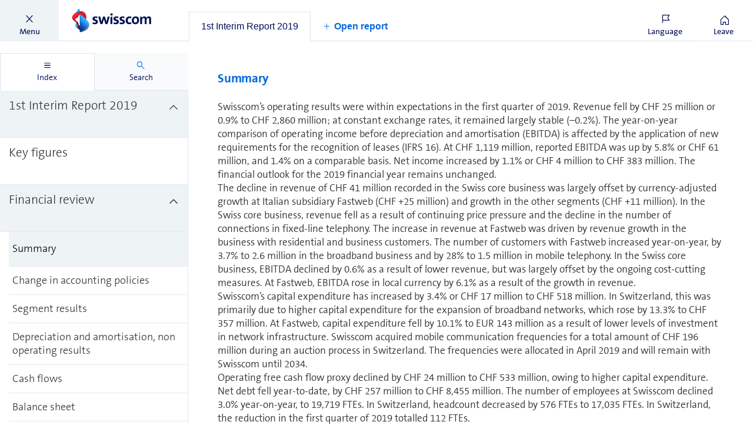

--- FILE ---
content_type: text/html; charset=utf-8
request_url: https://reports.swisscom.ch/en/2019q1/report/1st-interim-report-2019/financial-review/summary
body_size: 17655
content:
<!doctype html><html class="override no-js" lang=en><head><meta charSet="utf-8"/><title>Summary</title><base href="/"/><meta name="description" content="Summary
Swisscom’s operating results were within expectations in the first quarter of 2019. Revenue fell by CHF 25 million or 0.9% to C..."/><meta name="viewport" content="width=device-width, initial-scale=1, viewport-fit=cover"/><meta name="format-detection" content="telephone=no"/><meta name="x_mdd_source" content="reader"/><meta name="x_mdd_language" content="en"/><meta name="x_mdd_report" content="2019q1"/><meta name="x_mdd_path" content="/1st-interim-report-2019/financial-review/summary"/><meta name="x_mdd_element_index" content="3"/><meta name="x_mdd_full_content" content=""/><meta name="twitter:card" content="summary"/><meta name="twitter:title" content="Summary"/><meta name="twitter:description" content="Summary
Swisscom’s operating results were within expectations in the first quarter of 2019. Revenue fell by CHF 25 million or 0.9% to C..."/><meta name="twitter:image" content="/dist/2018/images/social_media_en.jpg"/><meta property="og:title" content="Summary"/><meta property="og:description" content="Summary
Swisscom’s operating results were within expectations in the first quarter of 2019. Revenue fell by CHF 25 million or 0.9% to C..."/><meta property="og:image" content="/dist/2018/images/social_media_en.jpg"/><meta property="og:locale" content="en"/><meta property="og:url" content="https://reports.swisscom.ch/en/2019q1/report/1st-interim-report-2019/financial-review/summary"/><meta name="robots" content="noindex"/><link rel="apple-touch-icon" sizes="57x57" href="/favicons/apple-touch-icon-57x57.png"/><link rel="apple-touch-icon" sizes="60x60" href="/favicons/apple-touch-icon-60x60.png"/><link rel="apple-touch-icon" sizes="72x72" href="/favicons/apple-touch-icon-72x72.png"/><link rel="apple-touch-icon" sizes="76x76" href="/favicons/apple-touch-icon-76x76.png"/><link rel="apple-touch-icon" sizes="114x114" href="/favicons/apple-touch-icon-114x114.png"/><link rel="apple-touch-icon" sizes="120x120" href="/favicons/apple-touch-icon-120x120.png"/><link rel="apple-touch-icon" sizes="144x144" href="/favicons/apple-touch-icon-144x144.png"/><link rel="apple-touch-icon" sizes="152x152" href="/favicons/apple-touch-icon-152x152.png"/><link rel="apple-touch-icon" sizes="180x180" href="/favicons/apple-touch-icon-180x180.png"/><link rel="icon" type="image/png" href="/favicons/android-chrome-192x192.png" sizes="192x192"/><link rel="icon" type="image/png" href="/favicons/favicon-16x16.png" sizes="16x16"/><link rel="icon" type="image/png" href="/favicons/favicon-32x32.png" sizes="32x32"/><link rel="icon" type="image/png" href="/favicons/favicon-96x96.png" sizes="96x96"/><link rel="manifest" href="/manifest.json"/><link rel="stylesheet" href="/zoom.css"/><link rel="stylesheet" href="https://cdn.jsdelivr.net/jquery.webui-popover/1.2.1/jquery.webui-popover.min.css"/><link rel="stylesheet" href="https://maxcdn.bootstrapcdn.com/font-awesome/4.7.0/css/font-awesome.min.css"/><link rel="stylesheet" href="/dist/2018/css/vendor.css"/><link rel="stylesheet" href="/dist/2018/css/custom.css"/><link rel="stylesheet" href="/print.css"/><link rel="prefetch" href="/dist/2023/css/vendor.css"/><link rel="prefetch" href="/dist/2023/css/custom.css"/><link rel="prefetch" href="/dist/v1/css/vendor.css"/><link rel="prefetch" href="/dist/v1/css/custom.css"/><script>window.mdd = window.mdd ?? {clientConfig: {}}; window.mdd.clientConfig.rewritePrefix = "";</script><script src="/js/initialize-reader.js"></script><script src="https://cdnjs.cloudflare.com/ajax/libs/jquery.imagesloaded/4.0.0/imagesloaded.pkgd.min.js"></script><script type="text/javascript" src="https://cdn.syncfusion.com/17.4.0.39/js/web/ej.web.all.min.js"></script><script type="text/javascript" src="https://cdn.syncfusion.com/17.4.0.39/js/common/ej.unobtrusive.min.js"></script><body><div id="app" ><div id="reader-app" class="override reader__app overlay-shown v-2018 report-2019q1 en"><div class="override reader-classic"><header class="override reader__header scroll_indicator_reached reader__header--with-tabs"><div class="override left"><div class="fousTrap" tabindex="0" hidden=""></div><button type="button" class="navigateToContentBox" tabindex="0" style="color:black;border:1px solid black;opacity:0;position:fixed;top:0;left:0;width:300px">Jump to content</button><div role="button" id="reader-navigation-menu-button" class="override button button--menu active" tabindex="0" aria-labelledby="sidebar-button-text"><span aria-hidden="true" class="override icon-font icon-font-content-close"></span><p id="sidebar-button-text">Menu</p></div><div class="override logo-container"><a aria-hidden="true" tabindex="-1" href="https://www.swisscom.ch/en/about/investors/reports.html"><span class="override logo"></span></a></div></div><div class="override reader-tabs" role="tablist" aria-label="Open report"><div class="override reader-tabs__reports"><div class="override reader-tabs__wrapper"><a role="tab" aria-selected="true" tabindex="0" aria-controls="panel-2019q1" class="override reader-tabs__tab  selected" href="/en/2019q1/report/1st-interim-report-2019/financial-review/summary" title="1st Interim Report 2019" data-id="2019q1"><span>1st Interim Report 2019</span></a></div></div><div class="override reader-tabs__init-render"><a role="tab" aria-selected="true" tabindex="0" aria-controls="panel-2019q1" class="override reader-tabs__tab reader-tabs__tab--init selected" href="/en/2019q1/report/1st-interim-report-2019/financial-review/summary" title="1st Interim Report 2019" data-id="2019q1"><span>1st Interim Report 2019</span></a></div><div class="override reader-tabs__additional-buttons"><div role="button" tabindex="0" class="override reader-tabs__tab add-new-button"><span aria-hidden="true" class="override icon-font icon-font-add"></span><span>Open report</span></div></div></div><div class="override right"><div class="override language-switcher-container" style="position:relative" data-headlessui-state=""><a role="button" tabindex="0" class="override button button--language " aria-label="Language" id="reader-language-menu-button" aria-haspopup="menu" aria-expanded="false" data-headlessui-state=""><span aria-hidden="true" class="override icon-font icon-font-language"></span><p aria-hidden="true">Language</p></a></div><a role="button" tabindex="0" href="https://www.swisscom.ch/en/about/investors/reports.html" class="override button button--close"><span aria-hidden="true" class="override icon-font icon-font-home"></span><p>Leave</p></a><div aria-hidden="true" tabindex="-1" class="override logo-container" style="display:none"><a aria-hidden="true" tabindex="-1" href="https://www.swisscom.ch/en/about/investors/reports.html"><span class="override logo"></span></a></div></div></header><div id="reader-body" class="override reader__body navigation-shown "><aside class="override sidebar"><div id="report-switcher-dialog" role="dialog" aria-modal="true" aria-describedby="dialog-description" aria-hidden="true" class="override report-switcher "><p id="dialog-description" hidden="">Report switcher allows selecting another report from a different reporting period</p><div class="override report-switcher__input ">1st Interim Report 2019<span class="override icon-font icon-font-expand"></span></div><div class="override report-switcher__popup-backdrop"></div><div class="override report-switcher__popup"><div role="button" tabindex="0" aria-label="Close" title="Close"><span aria-hidden="true" class="override report-switcher__popup-close icon-font icon-font-content-close"></span></div><ul class="override report-list"><li><a class="override entry " href="/en/2025q3/report"><span>3rd Interim Report 2025</span></a></li><li><a class="override entry " href="/en/2025q2/report"><span>2nd Interim Report 2025</span></a></li><li><a class="override entry " href="/en/2025q1/report"><span>1st Interim Report 2025</span></a></li><li><a class="override entry " href="/en/2024SIR/report"><span>Sustainability Impact Report 2024</span></a></li><li><a class="override entry " href="/en/2024/report"><span>Annual Report 2024</span></a></li><li><a class="override entry " href="/en/2024q3/report"><span>3rd Interim Report 2024</span></a></li><li><a class="override entry " href="/en/2024q2/report"><span>2nd Interim Report 2024</span></a></li><li><a class="override entry " href="/en/2024q1/report"><span>1st Interim Report 2024</span></a></li><li><a class="override entry " href="/en/2023/report"><span>Annual Report 2023</span></a></li><li><a class="override entry " href="/en/2023q3/report"><span>3rd Interim Report 2023</span></a></li><li><a class="override entry " href="/en/2023q2/report"><span>2nd Interim Report 2023</span></a></li><li><a class="override entry " href="/en/2023q1/report"><span>1st Interim Report 2023</span></a></li><li><a class="override entry " href="/en/2022/report"><span>Annual Report 2022</span></a></li><li><a class="override entry " href="/en/2022q3/report"><span>3rd Interim Report 2022</span></a></li><li><a class="override entry " href="/en/2022q2/report"><span>2nd Interim Report 2022</span></a></li><li><a class="override entry " href="/en/2022q1/report"><span>1st Interim Report 2022</span></a></li><li><a class="override entry " href="/en/2021/report"><span>Annual Report 2021</span></a></li><li><a class="override entry " href="/en/2021q3/report"><span>3rd Interim Report 2021</span></a></li><li><a class="override entry " href="/en/2021q2/report"><span>2nd Interim Report 2021</span></a></li><li><a class="override entry " href="/en/2021q1/report"><span>1st Interim Report 2021</span></a></li><li><a class="override entry " href="/en/2020/report"><span>Annual Report 2020</span></a></li><li><a class="override entry " href="/en/2020q3/report"><span>3rd Interim Report 2020</span></a></li><li><a class="override entry " href="/en/2020q2/report"><span>2nd Interim Report 2020</span></a></li><li><a class="override entry " href="/en/2020q1/report"><span>1st Interim Report 2020</span></a></li><li><a class="override entry " href="/en/2019/report"><span>Annual Report 2019</span></a></li><li><a class="override entry " href="/en/2019q3/report"><span>3rd Interim Report 2019</span></a></li><li><a class="override entry " href="/en/2019q2/report"><span>2nd Interim Report 2019</span></a></li><li><a class="override entry " href="/en/2019q1/report"><span>1st Interim Report 2019</span></a></li></ul></div></div><div class="override tabcontrol"><ul role="tablist" aria-label="All" class="override tabcontrol__header"><li role="tab" tabindex="0" aria-label="Index" aria-controls="sidebar-panel-navigation" aria-selected="true" class="override tab tab--active" aria-hidden="true"><div class="override tab__icon__title__container"><i aria-hidden="true" class="override tab__icon icon-font icon-font-navigation"></i><span class="override tab__title">Index</span></div></li><li role="tab" tabindex="-1" aria-label="Search" aria-controls="sidebar-panel-search" aria-selected="false" class="override tab " aria-hidden="false"><div class="override tab__icon__title__container"><i aria-hidden="true" class="override tab__icon icon-font icon-font-search"></i><span class="override tab__title">Search</span></div></li></ul><div class="override tabcontrol__content"><div tabindex="-1" id="sidebar-panel-navigation" class="override tab-content tab-content--active" role="tabpanel" aria-labelledby="tab-sidebar-navigation" aria-hidden="true"><nav role="tree" arial-aria-labelledby="nav-description" class="override reader__navigation__menu"><p id="nav-description" hidden="">Table of contents for the 1st Interim Report 2019 report</p><span role="group" aria-label="1st Interim Report 2019" id="id-1-2-subtree" class="override report--1"><a role="treeitem" tabindex="-1" aria-selected="false" aria-label="1st Interim Report 2019" href="/en/2019q1/report/1st-interim-report-2019" class="override level level--1  level--1-1 expanded has-children" aria-expanded="true" aria-owns="id-1-2-subtree"><span class="override text"><span>1st Interim Report 2019</span></span><span aria-hidden="true" class="override arrow"><span class="override icon-font icon-font-collapse"></span></span><span class="override color"></span></a><div class="override submenu submenu--1 expanded"><a role="treeitem" tabindex="-1" aria-selected="false" aria-label="Key figures" href="/en/2019q1/report/1st-interim-report-2019/key-figures" class="override level level--2  level--2-1"><span class="override text"><span>Key figures</span></span><span aria-hidden="true" class="override arrow" style="display:none"><span class="override icon-font icon-font-expand"></span></span><span class="override color"></span></a><span role="group" aria-label="Financial review" id="id-2-3-subtree" class="override"><a role="treeitem" tabindex="-1" aria-selected="false" aria-label="Financial review" href="/en/2019q1/report/1st-interim-report-2019/financial-review" class="override level level--2  level--2-2 expanded has-children" aria-expanded="true" aria-owns="id-2-3-subtree"><span class="override text"><span>Financial review</span></span><span aria-hidden="true" class="override arrow"><span class="override icon-font icon-font-collapse"></span></span><span class="override color"></span></a><div class="override submenu submenu--2 submenu--2-2 expanded"><a role="treeitem" tabindex="0" aria-selected="true" aria-label="Summary" href="/en/2019q1/report/1st-interim-report-2019/financial-review/summary" class="override level level--3  selected" aria-current="page"><span class="override text"><span>Summary</span></span><span aria-hidden="true" class="override arrow" style="display:none"><span class="override icon-font icon-font-expand"></span></span><span class="override color"></span></a><a role="treeitem" tabindex="-1" aria-selected="false" aria-label="Change in accounting policies" href="/en/2019q1/report/1st-interim-report-2019/financial-review/change-in-accounting-policies" class="override level level--3 "><span class="override text"><span>Change in accounting policies</span></span><span aria-hidden="true" class="override arrow" style="display:none"><span class="override icon-font icon-font-expand"></span></span><span class="override color"></span></a><a role="treeitem" tabindex="-1" aria-selected="false" aria-label="Segment results" href="/en/2019q1/report/1st-interim-report-2019/financial-review/segment-results" class="override level level--3 "><span class="override text"><span>Segment results</span></span><span aria-hidden="true" class="override arrow" style="display:none"><span class="override icon-font icon-font-expand"></span></span><span class="override color"></span></a><a role="treeitem" tabindex="-1" aria-selected="false" aria-label="Depreciation and amortisation, non operating results" href="/en/2019q1/report/1st-interim-report-2019/financial-review/depreciation-and-amortisation-non-operating-results" class="override level level--3 "><span class="override text"><span>Depreciation and amortisation, non operating results</span></span><span aria-hidden="true" class="override arrow" style="display:none"><span class="override icon-font icon-font-expand"></span></span><span class="override color"></span></a><a role="treeitem" tabindex="-1" aria-selected="false" aria-label="Cash flows" href="/en/2019q1/report/1st-interim-report-2019/financial-review/cash-flows" class="override level level--3 "><span class="override text"><span>Cash flows</span></span><span aria-hidden="true" class="override arrow" style="display:none"><span class="override icon-font icon-font-expand"></span></span><span class="override color"></span></a><a role="treeitem" tabindex="-1" aria-selected="false" aria-label="Balance sheet" href="/en/2019q1/report/1st-interim-report-2019/financial-review/balance-sheet" class="override level level--3 "><span class="override text"><span>Balance sheet</span></span><span aria-hidden="true" class="override arrow" style="display:none"><span class="override icon-font icon-font-expand"></span></span><span class="override color"></span></a><a role="treeitem" tabindex="-1" aria-selected="false" aria-label="Outlook" href="/en/2019q1/report/1st-interim-report-2019/financial-review/outlook" class="override level level--3 "><span class="override text"><span>Outlook</span></span><span aria-hidden="true" class="override arrow" style="display:none"><span class="override icon-font icon-font-expand"></span></span><span class="override color"></span></a></div></span><span role="group" aria-label="Consolidated interim financial statements" id="id-3-3-subtree" class="override"><a role="treeitem" tabindex="-1" aria-selected="false" aria-label="Consolidated interim financial statements" href="/en/2019q1/report/1st-interim-report-2019/consolidated-interim-financial-statements" class="override level level--2  level--2-3 has-children" aria-expanded="false" aria-owns="id-3-3-subtree"><span class="override text"><span>Consolidated interim financial statements</span></span><span aria-hidden="true" class="override arrow"><span class="override icon-font icon-font-expand"></span></span><span class="override color"></span></a><div class="override submenu submenu--2 submenu--2-3"><a role="treeitem" tabindex="-1" aria-selected="false" aria-label="Consolidated statement of comprehensive income (unaudited)" href="/en/2019q1/report/1st-interim-report-2019/consolidated-interim-financial-statements/consolidated-statement-of-comprehensive-income-unaudited" class="override level level--3 "><span class="override text"><span>Consolidated statement of comprehensive income (unaudited)</span></span><span aria-hidden="true" class="override arrow" style="display:none"><span class="override icon-font icon-font-expand"></span></span><span class="override color"></span></a><a role="treeitem" tabindex="-1" aria-selected="false" aria-label="Consolidated balance sheet (unaudited)" href="/en/2019q1/report/1st-interim-report-2019/consolidated-interim-financial-statements/consolidated-balance-sheet-unaudited" class="override level level--3 "><span class="override text"><span>Consolidated balance sheet (unaudited)</span></span><span aria-hidden="true" class="override arrow" style="display:none"><span class="override icon-font icon-font-expand"></span></span><span class="override color"></span></a><a role="treeitem" tabindex="-1" aria-selected="false" aria-label="Consolidated statement of cash flows (unaudited)" href="/en/2019q1/report/1st-interim-report-2019/consolidated-interim-financial-statements/consolidated-statement-of-cash-flows-unaudited" class="override level level--3 "><span class="override text"><span>Consolidated statement of cash flows (unaudited)</span></span><span aria-hidden="true" class="override arrow" style="display:none"><span class="override icon-font icon-font-expand"></span></span><span class="override color"></span></a><a role="treeitem" tabindex="-1" aria-selected="false" aria-label="Consolidated statement of changes in equity (unaudited)" href="/en/2019q1/report/1st-interim-report-2019/consolidated-interim-financial-statements/consolidated-statement-of-changes-in-equity-unaudited" class="override level level--3 "><span class="override text"><span>Consolidated statement of changes in equity (unaudited)</span></span><span aria-hidden="true" class="override arrow" style="display:none"><span class="override icon-font icon-font-expand"></span></span><span class="override color"></span></a></div></span><span role="group" aria-label="Notes to the interim financial statements" id="id-4-3-subtree" class="override"><a role="treeitem" tabindex="-1" aria-selected="false" aria-label="Notes to the interim financial statements" href="/en/2019q1/report/1st-interim-report-2019/notes-to-the-interim-financial-statements" class="override level level--2  level--2-4 has-children" aria-expanded="false" aria-owns="id-4-3-subtree"><span class="override text"><span>Notes to the interim financial statements</span></span><span aria-hidden="true" class="override arrow"><span class="override icon-font icon-font-expand"></span></span><span class="override color"></span></a><div class="override submenu submenu--2 submenu--2-4"><a role="treeitem" tabindex="-1" aria-selected="false" aria-label="About this report" href="/en/2019q1/report/1st-interim-report-2019/notes-to-the-interim-financial-statements/about-this-report" class="override level level--3 "><span class="override text"><span>About this report</span></span><span aria-hidden="true" class="override arrow" style="display:none"><span class="override icon-font icon-font-expand"></span></span><span class="override color"></span></a><a role="treeitem" tabindex="-1" aria-selected="false" aria-label="1 Changes in accounting principles" href="/en/2019q1/report/1st-interim-report-2019/notes-to-the-interim-financial-statements/1-changes-in-accounting-principles" class="override level level--3 "><span class="override text"><span>1 Changes in accounting principles</span></span><span aria-hidden="true" class="override arrow" style="display:none"><span class="override icon-font icon-font-expand"></span></span><span class="override color"></span></a><a role="treeitem" tabindex="-1" aria-selected="false" aria-label="2 Segment information" href="/en/2019q1/report/1st-interim-report-2019/notes-to-the-interim-financial-statements/2-segment-information" class="override level level--3 "><span class="override text"><span>2 Segment information</span></span><span aria-hidden="true" class="override arrow" style="display:none"><span class="override icon-font icon-font-expand"></span></span><span class="override color"></span></a><a role="treeitem" tabindex="-1" aria-selected="false" aria-label="3 Operating costs" href="/en/2019q1/report/1st-interim-report-2019/notes-to-the-interim-financial-statements/3-operating-costs" class="override level level--3 "><span class="override text"><span>3 Operating costs</span></span><span aria-hidden="true" class="override arrow" style="display:none"><span class="override icon-font icon-font-expand"></span></span><span class="override color"></span></a><a role="treeitem" tabindex="-1" aria-selected="false" aria-label="4 Dividends" href="/en/2019q1/report/1st-interim-report-2019/notes-to-the-interim-financial-statements/4-dividends" class="override level level--3 "><span class="override text"><span>4 Dividends</span></span><span aria-hidden="true" class="override arrow" style="display:none"><span class="override icon-font icon-font-expand"></span></span><span class="override color"></span></a><a role="treeitem" tabindex="-1" aria-selected="false" aria-label="5 Financial liabilities" href="/en/2019q1/report/1st-interim-report-2019/notes-to-the-interim-financial-statements/5-financial-liabilities" class="override level level--3 "><span class="override text"><span>5 Financial liabilities</span></span><span aria-hidden="true" class="override arrow" style="display:none"><span class="override icon-font icon-font-expand"></span></span><span class="override color"></span></a><a role="treeitem" tabindex="-1" aria-selected="false" aria-label="6 Leases" href="/en/2019q1/report/1st-interim-report-2019/notes-to-the-interim-financial-statements/6-leases" class="override level level--3 "><span class="override text"><span>6 Leases</span></span><span aria-hidden="true" class="override arrow" style="display:none"><span class="override icon-font icon-font-expand"></span></span><span class="override color"></span></a><a role="treeitem" tabindex="-1" aria-selected="false" aria-label="7 Financial result" href="/en/2019q1/report/1st-interim-report-2019/notes-to-the-interim-financial-statements/7-financial-result" class="override level level--3 "><span class="override text"><span>7 Financial result</span></span><span aria-hidden="true" class="override arrow" style="display:none"><span class="override icon-font icon-font-expand"></span></span><span class="override color"></span></a><a role="treeitem" tabindex="-1" aria-selected="false" aria-label="8 Operating net working capital" href="/en/2019q1/report/1st-interim-report-2019/notes-to-the-interim-financial-statements/8-operating-net-working-capital" class="override level level--3 "><span class="override text"><span>8 Operating net working capital</span></span><span aria-hidden="true" class="override arrow" style="display:none"><span class="override icon-font icon-font-expand"></span></span><span class="override color"></span></a><a role="treeitem" tabindex="-1" aria-selected="false" aria-label="9 Intangible assets" href="/en/2019q1/report/1st-interim-report-2019/notes-to-the-interim-financial-statements/9-intangible-assets" class="override level level--3 "><span class="override text"><span>9 Intangible assets</span></span><span aria-hidden="true" class="override arrow" style="display:none"><span class="override icon-font icon-font-expand"></span></span><span class="override color"></span></a><a role="treeitem" tabindex="-1" aria-selected="false" aria-label="10 Provisions and contingent liabilities" href="/en/2019q1/report/1st-interim-report-2019/notes-to-the-interim-financial-statements/10-provisions-and-contingent-liabilities" class="override level level--3 "><span class="override text"><span>10 Provisions and contingent liabilities</span></span><span aria-hidden="true" class="override arrow" style="display:none"><span class="override icon-font icon-font-expand"></span></span><span class="override color"></span></a></div></span><span role="group" aria-label="Further information" id="id-5-3-subtree" class="override"><a role="treeitem" tabindex="-1" aria-selected="false" aria-label="Further information" href="/en/2019q1/report/1st-interim-report-2019/further-information" class="override level level--2  level--2-5 has-children" aria-expanded="false" aria-owns="id-5-3-subtree"><span class="override text"><span>Further information</span></span><span aria-hidden="true" class="override arrow"><span class="override icon-font icon-font-expand"></span></span><span class="override color"></span></a><div class="override submenu submenu--2 submenu--2-5"><a role="treeitem" tabindex="-1" aria-selected="false" aria-label="Share information" href="/en/2019q1/report/1st-interim-report-2019/further-information/share-information" class="override level level--3 "><span class="override text"><span>Share information</span></span><span aria-hidden="true" class="override arrow" style="display:none"><span class="override icon-font icon-font-expand"></span></span><span class="override color"></span></a><a role="treeitem" tabindex="-1" aria-selected="false" aria-label="Quarterly review 2018 and 2019" href="/en/2019q1/report/1st-interim-report-2019/further-information/quarterly-review-2018-and-2019" class="override level level--3 "><span class="override text"><span>Quarterly review 2018 and 2019</span></span><span aria-hidden="true" class="override arrow" style="display:none"><span class="override icon-font icon-font-expand"></span></span><span class="override color"></span></a><a role="treeitem" tabindex="-1" aria-selected="false" aria-label="Forward looking statements" href="/en/2019q1/report/1st-interim-report-2019/further-information/forward-looking-statements" class="override level level--3 "><span class="override text"><span>Forward looking statements</span></span><span aria-hidden="true" class="override arrow" style="display:none"><span class="override icon-font icon-font-expand"></span></span><span class="override color"></span></a></div></span></div></span></nav></div><div tabindex="-1" id="tab-sidebar-search" class="override tab-content "><div class="override reader__search__menu"><div role="search" class="override input__group--search"><input type="text" aria-label="Search input" title="Search input" tabindex="0" id="input-search" class="override input--search" value=""/><button aria-hidden="true" class="override input--search-button icon-font icon-font-search-line"></button></div><div tabindex="-1" aria-live="polite" class="override search-results-title"><span hidden="">We found 0 search results</span><h3>No search results. Please enter a different search term.</h3></div><div class="override results"></div></div></div></div></div></aside><div role="tabpanel" id="panel-2019q1" aria-labelledby="tab-2019q1" class="override reader__content__wrapper 2019q1 report-2019q1 report-lang-en  active"><main tabindex="0" class="override reader__content"><div><div data-key="intId___1-zwischenbericht-2019" style="display:none;position:absolute;margin-top:-300000px" class="override item-navigation-last-item-in-chapter override layout-main item-navigation-depth-1 report--0"></div></div><div><div data-key="intId_1-zwischenbericht-2019_schluesselkennzahlen" style="display:none;position:absolute;margin-top:-300000px" class="override item-navigation-no-children override layout-main item-navigation-depth-2 report--0"></div></div><div><div data-key="intId_1-zwischenbericht-2019_geschaeftsentwicklung" style="display:none;position:absolute;margin-top:-300000px" class="override override layout-main item-navigation-depth-2 report--0"></div></div><div><div data-key="intId_geschaeftsentwicklung_zusammenfassung" style="position:static;margin-top:0px" class="override item-navigation-no-children override layout-main item-navigation-depth-3 report--0"><section class="container">
    <h3>Summary</h3>
<p class="swisscom-body no-bottom-margin">Swisscom’s operating results were within expectations in the first quarter of 2019. Revenue fell by CHF&nbsp;25&nbsp;million or 0.9% to CHF 2,860 million; at constant exchange rates, it remained largely stable (–0.2%). The year-on-year comparison of operating income before depreciation and amortisation (EBITDA) is affected by the application of new requirements for the recognition of leases (IFRS 16). At CHF 1,119 million, reported EBITDA was up by 5.8% or CHF 61 million, and 1.4% on a comparable basis. Net income increased by 1.1% or CHF&nbsp;4&nbsp;million to CHF&nbsp;383&nbsp;million. The financial outlook for the 2019 financial year remains unchanged.</p>
<p class="swisscom-body no-bottom-margin">The decline in revenue of CHF 41 million recorded in the Swiss core business was largely offset by currency-­adjusted growth at Italian subsidiary Fastweb (CHF +25 million) and growth in the other segments (CHF&nbsp;+11&nbsp;million). In the Swiss core business, revenue fell as a result of continuing price pressure and the decline in the number of connections in fixed-line telephony. The increase in revenue at Fastweb was driven by revenue growth in the business with residential and business customers. The number of customers with Fastweb increased year-on-year, by 3.7% to 2.6 million in the broadband business and by 28% to 1.5 million in mobile telephony. In the Swiss core business, EBITDA declined by 0.6% as a result of lower revenue, but was largely offset by the ongoing cost-cutting measures. At Fastweb, EBITDA rose in local currency by 6.1% as a result of the growth in revenue. </p>
<p class="swisscom-body no-bottom-margin">Swisscom’s capital expenditure has increased by 3.4% or CHF 17 million to CHF 518 million. In Switzerland, this was primarily due to higher capital expenditure for the expansion of broadband networks, which rose by 13.3% to CHF 357 million. At Fastweb, capital expenditure fell by 10.1% to EUR 143 million as a result of lower levels of investment in network infrastructure. Swisscom acquired mobile communication frequencies for a total amount of CHF 196 million during an auction process in Switzerland. The frequencies were allocated in April 2019 and will remain with Swisscom until 2034. </p>
<p class="swisscom-body no-bottom-margin">Operating free cash flow proxy declined by CHF 24 million to CHF 533 million, owing to higher capital expenditure. Net debt fell year-to-date, by CHF 257 million to CHF 8,455 million. The number of employees at Swisscom declined 3.0% year-on-year, to 19,719 FTEs. In Switzerland, headcount decreased by 576 FTEs to 17,035 FTEs. In&nbsp;Switzerland, the reduction in the first quarter of 2019 totalled 112 FTEs. </p>
<p class="swisscom-body">Swisscom continues to expect net revenue of around CHF 11.4 bil­lion, EBITDA of more than CHF 4.3 bil­lion and capital expenditure of around CHF 2.3 bil­lion (excluding costs of CHF 196 million for mobile communication frequencies in Switzerland) for 2019. Subject to achieving its targets, Swisscom will propose payment of an unchanged, attractive dividend of CHF&nbsp;22&nbsp;per share for the 2019 financial year at the 2020 Annual General Meeting.</p>
</section>
</div></div><div><div data-key="intId_geschaeftsentwicklung_aenderungen-in-der-rechnungslegung" style="position:static;margin-top:0px" class="override item-navigation-no-children override layout-main item-navigation-depth-3 report--0"></div></div><div><div data-key="intId_geschaeftsentwicklung_entwicklung-der-segmente" style="position:static;margin-top:0px" class="override item-navigation-no-children override layout-main item-navigation-depth-3 report--0"></div></div><div><div data-key="intId_geschaeftsentwicklung_abschreibungen-und-nicht-operative-ergebnisse" style="position:static;margin-top:0px" class="override item-navigation-no-children override layout-main item-navigation-depth-3 report--0"></div></div><div><div data-key="intId_geschaeftsentwicklung_geldfluesse" style="position:static;margin-top:0px" class="override item-navigation-no-children override layout-main item-navigation-depth-3 report--0"></div></div><div><div data-key="intId_geschaeftsentwicklung_bilanz" style="position:static;margin-top:0px" class="override item-navigation-no-children override layout-main item-navigation-depth-3 report--0"></div></div><div><div data-key="intId_geschaeftsentwicklung_ausblick" style="position:static;margin-top:0px" class="override item-navigation-last-item-in-chapter item-navigation-no-children override layout-main item-navigation-depth-3 report--0"></div></div><div><div data-key="intId_1-zwischenbericht-2019_konsolidierter-zwischenabschluss" style="position:static;margin-top:0px" class="override override layout-main item-navigation-depth-2 report--0"></div></div><div><div data-key="intId_konsolidierter-zwischenabschluss_konsolidierte-gesamtergebnisrechnung-ungeprueft" style="position:static;margin-top:0px" class="override item-navigation-no-children override layout-main item-navigation-depth-3 report--0"></div></div><div><div data-key="intId_konsolidierter-zwischenabschluss_konsolidierte-bilanz-ungeprueft" style="position:static;margin-top:0px" class="override item-navigation-no-children override layout-main item-navigation-depth-3 report--0"></div></div><div><div data-key="intId_konsolidierter-zwischenabschluss_konsolidierte-geldflussrechnung-ungeprueft" style="position:static;margin-top:0px" class="override item-navigation-no-children override layout-main item-navigation-depth-3 report--0"></div></div><div><div data-key="intId_konsolidierter-zwischenabschluss_konsolidierte-eigenkapitalveraenderungsrechnung-ungeprueft" style="position:static;margin-top:0px" class="override item-navigation-last-item-in-chapter item-navigation-no-children override layout-main item-navigation-depth-3 report--0"></div></div><div><div data-key="intId_1-zwischenbericht-2019_anhang-zum-zwischenabschluss" style="position:static;margin-top:0px" class="override override layout-main item-navigation-depth-2 report--0"></div></div><div><div data-key="intId_anhang-zum-zwischenabschluss_ueber-diesen-bericht" style="position:static;margin-top:0px" class="override item-navigation-no-children override layout-main item-navigation-depth-3 report--0"></div></div><div><div data-key="intId_note1_1" style="position:static;margin-top:0px" class="override item-navigation-no-children override layout-main item-navigation-depth-3 report--0"></div></div><div><div data-key="intId_note1_2" style="position:static;margin-top:0px" class="override item-navigation-no-children override layout-main item-navigation-depth-3 report--0"></div></div><div><div data-key="intId_note1_3" style="position:static;margin-top:0px" class="override item-navigation-no-children override layout-main item-navigation-depth-3 report--0"></div></div><div><div data-key="intId_note1_4" style="position:static;margin-top:0px" class="override item-navigation-no-children override layout-main item-navigation-depth-3 report--0"></div></div><div><div data-key="intId_note1_5" style="position:static;margin-top:0px" class="override item-navigation-no-children override layout-main item-navigation-depth-3 report--0"></div></div><div><div data-key="intId_note1_6" style="position:static;margin-top:0px" class="override item-navigation-no-children override layout-main item-navigation-depth-3 report--0"></div></div><div><div data-key="intId_note1_7" style="position:static;margin-top:0px" class="override item-navigation-no-children override layout-main item-navigation-depth-3 report--0"></div></div><div><div data-key="intId_note1_8" style="position:static;margin-top:0px" class="override item-navigation-no-children override layout-main item-navigation-depth-3 report--0"></div></div><div><div data-key="intId_note1_9" style="position:static;margin-top:0px" class="override item-navigation-no-children override layout-main item-navigation-depth-3 report--0"></div></div><div><div data-key="intId_note1_10" style="position:static;margin-top:0px" class="override item-navigation-last-item-in-chapter item-navigation-no-children override layout-main item-navigation-depth-3 report--0"></div></div><div><div data-key="intId_1-zwischenbericht-2019_weitere-informationen" style="position:static;margin-top:0px" class="override item-navigation-last-item-in-chapter override layout-main item-navigation-depth-2 report--0"></div></div><div><div data-key="intId_weitere-informationen_aktieninformation" style="position:static;margin-top:0px" class="override item-navigation-no-children override layout-main item-navigation-depth-3 report--0"></div></div><div><div data-key="intId_weitere-informationen_quartalsuebersicht-2018-und-2019" style="position:static;margin-top:0px" class="override item-navigation-no-children override layout-main item-navigation-depth-3 report--0"></div></div><div><div data-key="intId_weitere-informationen_zukunftsbezogene-aussagen" style="position:static;margin-top:0px" class="override item-navigation-last-item-in-chapter item-navigation-no-children override layout-main item-navigation-depth-3 report--0"></div></div></main></div></div></div></div></div><script id="redux-store">window.__PRELOADED_STATE__ = {"ui":{"currentSelectedTab":"2019q1","tabNum":1,"languageSwitcher":{"open":false},"reportSwitcher":{"open":false},"tabs":{"2019q1":{"order":1,"isLoaded":true,"sidebar":{"open":true},"search":{"open":false},"downloads":{"showSuccessMessage":false},"orderForm":{"isSubmitting":false},"name":"1st Interim Report 2019"}},"inlineSearch":{"open":false}},"reader":{"readerTabsEnabled":true,"useLanguageInLanguageSwitcher":false,"reportNameAndSlug":[{"id":"2025q3/index.json","reportName":"3rd Interim Report 2025","reportSlug":"2025q3","designVersion":"2023","languages":["en"],"children":[]},{"id":"2025q2/index.json","reportName":"2nd Interim Report 2025","reportSlug":"2025q2","designVersion":"2023","languages":["en"],"children":[]},{"id":"2025q1/index.json","reportName":"1st Interim Report 2025","reportSlug":"2025q1","designVersion":"2023","languages":["en"],"children":[]},{"id":"2024SIR/index.json","reportName":"Sustainability Impact Report 2024","reportSlug":"2024SIR","designVersion":"v1","languages":["en"],"children":[]},{"id":"2024/index.json","reportName":"Annual Report 2024","reportSlug":"2024","designVersion":"v1","languages":["de","fr","en"],"children":[]},{"id":"2024q3/index.json","reportName":"3rd Interim Report 2024","reportSlug":"2024q3","designVersion":"2023","languages":["de","en"],"children":[]},{"id":"2024q2/index.json","reportName":"2nd Interim Report 2024","reportSlug":"2024q2","designVersion":"2023","languages":["de","en"],"children":[]},{"id":"2024q1/index.json","reportName":"1st Interim Report 2024","reportSlug":"2024q1","designVersion":"2023","languages":["de","en"],"children":[]},{"id":"2023/index.json","reportName":"Annual Report 2023","reportSlug":"2023","designVersion":"2023","languages":["de","fr","en"],"children":[]},{"id":"2023q3/index.json","reportName":"3rd Interim Report 2023","reportSlug":"2023q3","designVersion":"2018","languages":["de","en"],"children":[]},{"id":"2023q2/index.json","reportName":"2nd Interim Report 2023","reportSlug":"2023q2","designVersion":"2018","languages":["de","en"],"children":[]},{"id":"2023q1/index.json","reportName":"1st Interim Report 2023","reportSlug":"2023q1","designVersion":"2018","languages":["de","en"],"children":[]},{"id":"2022/index.json","reportName":"Annual Report 2022","reportSlug":"2022","designVersion":"2018","languages":["de","fr","en"],"children":[]},{"id":"2022q3/index.json","reportName":"3rd Interim Report 2022","reportSlug":"2022q3","designVersion":"2018","languages":["de","en"],"children":[]},{"id":"2022q2/index.json","reportName":"2nd Interim Report 2022","reportSlug":"2022q2","designVersion":"2018","languages":["de","en"],"children":[]},{"id":"2022q1/index.json","reportName":"1st Interim Report 2022","reportSlug":"2022q1","designVersion":"2018","languages":["de","en"],"children":[]},{"id":"2021/index.json","reportName":"Annual Report 2021","reportSlug":"2021","designVersion":"2018","languages":["de","fr","en"],"children":[]},{"id":"2021q3/index.json","reportName":"3rd Interim Report 2021","reportSlug":"2021q3","designVersion":"2018","languages":["de","en"],"children":[]},{"id":"2021q2/index.json","reportName":"2nd Interim Report 2021","reportSlug":"2021q2","designVersion":"2018","languages":["de","en"],"children":[]},{"id":"2021q1/index.json","reportName":"1st Interim Report 2021","reportSlug":"2021q1","designVersion":"2018","languages":["de","en"],"children":[]},{"id":"2020/index.json","reportName":"Annual Report 2020","reportSlug":"2020","designVersion":"2018","languages":["de","fr","en"],"children":[]},{"id":"2020q3/index.json","reportName":"3rd Interim Report 2020","reportSlug":"2020q3","designVersion":"2018","languages":["de","en"],"children":[]},{"id":"2020q2/index.json","reportName":"2nd Interim Report 2020","reportSlug":"2020q2","designVersion":"2018","languages":["de","en"],"children":[]},{"id":"2020q1/index.json","reportName":"1st Interim Report 2020","reportSlug":"2020q1","designVersion":"2018","languages":["de","en"],"children":[]},{"id":"2019/index.json","reportName":"Annual Report 2019","reportSlug":"2019","designVersion":"2018","languages":["de","fr","en"],"children":[]},{"id":"2019q3/index.json","reportName":"3rd Interim Report 2019","reportSlug":"2019q3","designVersion":"2018","languages":["de","en"],"children":[]},{"id":"2019q2/index.json","reportName":"2nd Interim Report 2019","reportSlug":"2019q2","designVersion":"2018","languages":["de","en"],"children":[]},{"id":"2019q1/index.json","reportName":"1st Interim Report 2019","reportSlug":"2019q1","designVersion":"2018","languages":["de","en"],"children":[]}],"reportPrefix":"report","trackingScripts":{"development":{"header":"","body":"\u003cscript>var _paq = window._paq = window._paq || [];/* tracker methods like 'setCustomDimension' should be called before 'trackPageView' */_paq.push(['disableCookies']);_paq.push(['setCustomDimension', 1, 'Swisscom']);_paq.push(['setCustomDimension', 2, 'DEV']);_paq.push(['trackPageView']);_paq.push(['enableLinkTracking']);(function() {var u='https://mdd.matomo.cloud/';_paq.push(['setTrackerUrl', u+'matomo.php']);_paq.push(['setSiteId', '2']);var d=document, g=d.createElement('script'), s=d.getElementsByTagName('script')[0];g.async=true; g.src='//cdn.matomo.cloud/mdd.matomo.cloud/matomo.js'; s.parentNode.insertBefore(g,s);})();\u003c/script>"},"test":{"header":"","body":"\u003cscript>var _paq = window._paq = window._paq || [];/* tracker methods like 'setCustomDimension' should be called before 'trackPageView' */_paq.push(['disableCookies']);_paq.push(['setCustomDimension', 1, 'Swisscom']);_paq.push(['setCustomDimension', 2, 'TEST']);_paq.push(['trackPageView']);_paq.push(['enableLinkTracking']);(function() {var u='https://mdd.matomo.cloud/';_paq.push(['setTrackerUrl', u+'matomo.php']);_paq.push(['setSiteId', '2']);var d=document, g=d.createElement('script'), s=d.getElementsByTagName('script')[0];g.async=true; g.src='//cdn.matomo.cloud/mdd.matomo.cloud/matomo.js'; s.parentNode.insertBefore(g,s);})();\u003c/script>"},"production":{"header":"","body":"\u003cscript>var _paq = window._paq = window._paq || [];/* tracker methods like 'setCustomDimension' should be called before 'trackPageView' */_paq.push(['disableCookies']);_paq.push(['trackPageView']);_paq.push(['enableLinkTracking']);(function() {var u='https://mdd.matomo.cloud/';_paq.push(['setTrackerUrl', u+'matomo.php']);_paq.push(['setSiteId', '11']);var d=document, g=d.createElement('script'), s=d.getElementsByTagName('script')[0];g.async=true; g.src='//cdn.matomo.cloud/mdd.matomo.cloud/matomo.js'; s.parentNode.insertBefore(g,s);})();\u003c/script>"}},"trackingScriptsRequireConsent":false,"customScripts":{"development":{"header":["\u003cscript type='text/javascript' src='https://mddch.atlassian.net/s/d41d8cd98f00b204e9800998ecf8427e-T/1jmxwi/b/8/c95134bc67d3a521bb3f4331beb9b804/_/download/batch/com.atlassian.jira.collector.plugin.jira-issue-collector-plugin:issuecollector/com.atlassian.jira.collector.plugin.jira-issue-collector-plugin:issuecollector.js?locale=en-US&collectorId=fa8ec4b6'>\u003c/script>"]},"test":{"header":["\u003cscript type='text/javascript' src='https://mddch.atlassian.net/s/d41d8cd98f00b204e9800998ecf8427e-T/1jmxwi/b/8/c95134bc67d3a521bb3f4331beb9b804/_/download/batch/com.atlassian.jira.collector.plugin.jira-issue-collector-plugin:issuecollector/com.atlassian.jira.collector.plugin.jira-issue-collector-plugin:issuecollector.js?locale=en-US&collectorId=fa8ec4b6'>\u003c/script>"]}},"singleLanguageMode":false,"layoutMode":"classic"},"modal":{"open":false},"reports":{"2019q1":{"report":{"slug":"2019q1","index":"2019q1/index.json","name":{"de":"1. Zwischenbericht 2019","en":"1st Interim Report 2019"},"exitURLs":{"de":"https://www.swisscom.ch/de/about/investoren/berichte.html","en":"https://www.swisscom.ch/en/about/investors/reports.html"},"designVersion":"2018","defaultReport":false,"landingPagesActive":false,"defaultLanguage":"de","socialMediaSharingEnabled":true},"baseURL":"/en/2019q1/report","language":"en","defaultLanguage":"de","params":["1st-interim-report-2019","financial-review","summary"],"designVersion":"2018","flattenedIndex":[{"slug":{"de":"1-zwischenbericht-2019","en":"1st-interim-report-2019"},"file":{"de":"000_q_intro.html","en":"000_q_intro.html"},"title":{"de":"1. Zwischenbericht 2019","en":"1st Interim Report 2019"},"internalId":"intId___1-zwischenbericht-2019","children":[{"metaData":{"style":"title-level-2"},"slug":{"de":"schluesselkennzahlen","en":"key-figures"},"file":{"de":"010_q_content_1-001.html","en":"010_q_content_1-028.html"},"title":{"de":"Schlüsselkennzahlen","en":"Key figures"},"internalId":"intId_1-zwischenbericht-2019_schluesselkennzahlen","path":{"de":"/1-zwischenbericht-2019/schluesselkennzahlen","en":"/1st-interim-report-2019/key-figures"},"availableLanguages":["de","en"],"visibleInMenu":true,"navigationTopLevelReportIndex":0,"reportSlug":"2019q1","navigationDepth":1,"navigationNoChildren":true,"lastElementInSection":true},{"metaData":{"style":"title-level-2"},"slug":{"de":"geschaeftsentwicklung","en":"financial-review"},"file":{"de":"010_q_content_1-002.html","en":"010_q_content_1-002.html"},"title":{"de":"Geschäftsentwicklung","en":"Financial review"},"internalId":"intId_1-zwischenbericht-2019_geschaeftsentwicklung","children":[{"metaData":{"style":"title-level-3"},"slug":{"de":"zusammenfassung","en":"summary"},"file":{"de":"010_q_content_1-003.html","en":"010_q_content_1-003.html"},"title":{"de":"Zusammenfassung","en":"Summary"},"internalId":"intId_geschaeftsentwicklung_zusammenfassung","path":{"de":"/1-zwischenbericht-2019/geschaeftsentwicklung/zusammenfassung","en":"/1st-interim-report-2019/financial-review/summary"},"availableLanguages":["de","en"],"visibleInMenu":true,"navigationTopLevelReportIndex":0,"reportSlug":"2019q1","navigationDepth":2,"navigationNoChildren":true},{"metaData":{"style":"title-level-3"},"slug":{"de":"aenderungen-in-der-rechnungslegung","en":"change-in-accounting-policies"},"file":{"de":"010_q_content_1-028.html","en":"010_q_content_1-029.html"},"title":{"de":"Änderungen in der Rechnungslegung","en":"Change in accounting policies"},"internalId":"intId_geschaeftsentwicklung_aenderungen-in-der-rechnungslegung","path":{"de":"/1-zwischenbericht-2019/geschaeftsentwicklung/aenderungen-in-der-rechnungslegung","en":"/1st-interim-report-2019/financial-review/change-in-accounting-policies"},"availableLanguages":["de","en"],"visibleInMenu":true,"navigationTopLevelReportIndex":0,"reportSlug":"2019q1","navigationDepth":2,"navigationNoChildren":true},{"metaData":{"style":"title-level-3"},"slug":{"de":"entwicklung-der-segmente","en":"segment-results"},"file":{"de":"010_q_content_1-004.html","en":"010_q_content_1-004.html"},"title":{"de":"Entwicklung der Segmente","en":"Segment results"},"internalId":"intId_geschaeftsentwicklung_entwicklung-der-segmente","path":{"de":"/1-zwischenbericht-2019/geschaeftsentwicklung/entwicklung-der-segmente","en":"/1st-interim-report-2019/financial-review/segment-results"},"availableLanguages":["de","en"],"visibleInMenu":true,"navigationTopLevelReportIndex":0,"reportSlug":"2019q1","navigationDepth":2,"navigationNoChildren":true},{"metaData":{"style":"title-level-3"},"slug":{"de":"abschreibungen-und-nicht-operative-ergebnisse","en":"depreciation-and-amortisation-non-operating-results"},"file":{"de":"010_q_content_1-005.html","en":"010_q_content_1-005.html"},"title":{"de":"Abschreibungen und nicht operative Ergebnisse","en":"Depreciation and amortisation, non operating results"},"internalId":"intId_geschaeftsentwicklung_abschreibungen-und-nicht-operative-ergebnisse","path":{"de":"/1-zwischenbericht-2019/geschaeftsentwicklung/abschreibungen-und-nicht-operative-ergebnisse","en":"/1st-interim-report-2019/financial-review/depreciation-and-amortisation-non-operating-results"},"availableLanguages":["de","en"],"visibleInMenu":true,"navigationTopLevelReportIndex":0,"reportSlug":"2019q1","navigationDepth":2,"navigationNoChildren":true},{"metaData":{"style":"title-level-3"},"slug":{"de":"geldfluesse","en":"cash-flows"},"file":{"de":"010_q_content_1-006.html","en":"010_q_content_1-006.html"},"title":{"de":"Geldflüsse","en":"Cash flows"},"internalId":"intId_geschaeftsentwicklung_geldfluesse","path":{"de":"/1-zwischenbericht-2019/geschaeftsentwicklung/geldfluesse","en":"/1st-interim-report-2019/financial-review/cash-flows"},"availableLanguages":["de","en"],"visibleInMenu":true,"navigationTopLevelReportIndex":0,"reportSlug":"2019q1","navigationDepth":2,"navigationNoChildren":true},{"metaData":{"style":"title-level-3"},"slug":{"de":"bilanz","en":"balance-sheet"},"file":{"de":"010_q_content_1-007.html","en":"010_q_content_1-007.html"},"title":{"de":"Bilanz","en":"Balance sheet"},"internalId":"intId_geschaeftsentwicklung_bilanz","path":{"de":"/1-zwischenbericht-2019/geschaeftsentwicklung/bilanz","en":"/1st-interim-report-2019/financial-review/balance-sheet"},"availableLanguages":["de","en"],"visibleInMenu":true,"navigationTopLevelReportIndex":0,"reportSlug":"2019q1","navigationDepth":2,"navigationNoChildren":true},{"metaData":{"style":"title-level-3"},"slug":{"de":"ausblick","en":"outlook"},"file":{"de":"010_q_content_1-008.html","en":"010_q_content_1-008.html"},"title":{"de":"Ausblick","en":"Outlook"},"internalId":"intId_geschaeftsentwicklung_ausblick","path":{"de":"/1-zwischenbericht-2019/geschaeftsentwicklung/ausblick","en":"/1st-interim-report-2019/financial-review/outlook"},"availableLanguages":["de","en"],"visibleInMenu":true,"navigationTopLevelReportIndex":0,"reportSlug":"2019q1","navigationDepth":2,"navigationNoChildren":true,"navigationLastItemInChapter":true,"lastElementInSection":true}],"path":{"de":"/1-zwischenbericht-2019/geschaeftsentwicklung","en":"/1st-interim-report-2019/financial-review"},"availableLanguages":["de","en"],"visibleInMenu":true,"navigationTopLevelReportIndex":0,"reportSlug":"2019q1","navigationDepth":1},{"metaData":{"style":"title-level-2"},"slug":{"de":"konsolidierter-zwischenabschluss","en":"consolidated-interim-financial-statements"},"file":{"de":"010_q_content_1-009.html","en":"010_q_content_1-030.html"},"title":{"de":"Konsolidierter Zwischenabschluss","en":"Consolidated interim financial statements"},"internalId":"intId_1-zwischenbericht-2019_konsolidierter-zwischenabschluss","children":[{"metaData":{"style":"title-level-3"},"slug":{"de":"konsolidierte-gesamtergebnisrechnung-ungeprueft","en":"consolidated-statement-of-comprehensive-income-unaudited"},"file":{"de":"010_q_content_1-010.html","en":"010_q_content_1-010.html"},"title":{"de":"Konsolidierte Gesamtergebnisrechnung (ungeprüft)","en":"Consolidated statement of comprehensive income (unaudited)"},"internalId":"intId_konsolidierter-zwischenabschluss_konsolidierte-gesamtergebnisrechnung-ungeprueft","path":{"de":"/1-zwischenbericht-2019/konsolidierter-zwischenabschluss/konsolidierte-gesamtergebnisrechnung-ungeprueft","en":"/1st-interim-report-2019/consolidated-interim-financial-statements/consolidated-statement-of-comprehensive-income-unaudited"},"availableLanguages":["de","en"],"visibleInMenu":true,"navigationTopLevelReportIndex":0,"reportSlug":"2019q1","navigationDepth":2,"navigationNoChildren":true},{"metaData":{"style":"title-level-3"},"slug":{"de":"konsolidierte-bilanz-ungeprueft","en":"consolidated-balance-sheet-unaudited"},"file":{"de":"010_q_content_1-011.html","en":"010_q_content_1-011.html"},"title":{"de":"Konsolidierte Bilanz (ungeprüft)","en":"Consolidated balance sheet (unaudited)"},"internalId":"intId_konsolidierter-zwischenabschluss_konsolidierte-bilanz-ungeprueft","path":{"de":"/1-zwischenbericht-2019/konsolidierter-zwischenabschluss/konsolidierte-bilanz-ungeprueft","en":"/1st-interim-report-2019/consolidated-interim-financial-statements/consolidated-balance-sheet-unaudited"},"availableLanguages":["de","en"],"visibleInMenu":true,"navigationTopLevelReportIndex":0,"reportSlug":"2019q1","navigationDepth":2,"navigationNoChildren":true},{"metaData":{"style":"title-level-3"},"slug":{"de":"konsolidierte-geldflussrechnung-ungeprueft","en":"consolidated-statement-of-cash-flows-unaudited"},"file":{"de":"010_q_content_1-012.html","en":"010_q_content_1-012.html"},"title":{"de":"Konsolidierte Geldflussrechnung (ungeprüft)","en":"Consolidated statement of cash flows (unaudited)"},"internalId":"intId_konsolidierter-zwischenabschluss_konsolidierte-geldflussrechnung-ungeprueft","path":{"de":"/1-zwischenbericht-2019/konsolidierter-zwischenabschluss/konsolidierte-geldflussrechnung-ungeprueft","en":"/1st-interim-report-2019/consolidated-interim-financial-statements/consolidated-statement-of-cash-flows-unaudited"},"availableLanguages":["de","en"],"visibleInMenu":true,"navigationTopLevelReportIndex":0,"reportSlug":"2019q1","navigationDepth":2,"navigationNoChildren":true},{"metaData":{"style":"title-level-3"},"slug":{"de":"konsolidierte-eigenkapitalveraenderungsrechnung-ungeprueft","en":"consolidated-statement-of-changes-in-equity-unaudited"},"file":{"de":"010_q_content_1-013.html","en":"010_q_content_1-013.html"},"title":{"de":"Konsolidierte Eigen­kapital­veränderungs­rechnung (ungeprüft)","en":"Consolidated statement of changes in equity (unaudited)"},"internalId":"intId_konsolidierter-zwischenabschluss_konsolidierte-eigenkapitalveraenderungsrechnung-ungeprueft","path":{"de":"/1-zwischenbericht-2019/konsolidierter-zwischenabschluss/konsolidierte-eigenkapitalveraenderungsrechnung-ungeprueft","en":"/1st-interim-report-2019/consolidated-interim-financial-statements/consolidated-statement-of-changes-in-equity-unaudited"},"availableLanguages":["de","en"],"visibleInMenu":true,"navigationTopLevelReportIndex":0,"reportSlug":"2019q1","navigationDepth":2,"navigationNoChildren":true,"navigationLastItemInChapter":true,"lastElementInSection":true}],"path":{"de":"/1-zwischenbericht-2019/konsolidierter-zwischenabschluss","en":"/1st-interim-report-2019/consolidated-interim-financial-statements"},"availableLanguages":["de","en"],"visibleInMenu":true,"navigationTopLevelReportIndex":0,"reportSlug":"2019q1","navigationDepth":1},{"metaData":{"style":"title-level-2"},"slug":{"de":"anhang-zum-zwischenabschluss","en":"notes-to-the-interim-financial-statements"},"file":{"de":"010_q_content_1-014.html","en":"010_q_content_1-031.html"},"title":{"de":"Anhang zum Zwischenabschluss","en":"Notes to the interim financial statements"},"internalId":"intId_1-zwischenbericht-2019_anhang-zum-zwischenabschluss","children":[{"metaData":{"style":"title-level-3"},"slug":{"de":"ueber-diesen-bericht","en":"about-this-report"},"file":{"de":"010_q_content_1-015.html","en":"010_q_content_1-015.html"},"title":{"de":"Über diesen Bericht","en":"About this report"},"internalId":"intId_anhang-zum-zwischenabschluss_ueber-diesen-bericht","path":{"de":"/1-zwischenbericht-2019/anhang-zum-zwischenabschluss/ueber-diesen-bericht","en":"/1st-interim-report-2019/notes-to-the-interim-financial-statements/about-this-report"},"availableLanguages":["de","en"],"visibleInMenu":true,"navigationTopLevelReportIndex":0,"reportSlug":"2019q1","navigationDepth":2,"navigationNoChildren":true},{"metaData":{"style":"title-level-3"},"slug":{"de":"1-aenderungen-in-den-rechnungslegungsgrundsaetzen","en":"1-changes-in-accounting-principles"},"file":{"de":"010_q_content_1-016.html","en":"010_q_content_1-016.html"},"title":{"de":"1 Änderungen in den Rechnungslegungsgrundsätzen","en":"1 Changes in accounting principles"},"internalId":"intId_note1_1","path":{"de":"/1-zwischenbericht-2019/anhang-zum-zwischenabschluss/1-aenderungen-in-den-rechnungslegungsgrundsaetzen","en":"/1st-interim-report-2019/notes-to-the-interim-financial-statements/1-changes-in-accounting-principles"},"availableLanguages":["de","en"],"visibleInMenu":true,"navigationTopLevelReportIndex":0,"reportSlug":"2019q1","navigationDepth":2,"navigationNoChildren":true},{"metaData":{"style":"title-level-3"},"slug":{"de":"2-segmentinformationen","en":"2-segment-information"},"file":{"de":"010_q_content_1-017.html","en":"010_q_content_1-017.html"},"title":{"de":"2 Segmentinformationen","en":"2 Segment information"},"internalId":"intId_note1_2","path":{"de":"/1-zwischenbericht-2019/anhang-zum-zwischenabschluss/2-segmentinformationen","en":"/1st-interim-report-2019/notes-to-the-interim-financial-statements/2-segment-information"},"availableLanguages":["de","en"],"visibleInMenu":true,"navigationTopLevelReportIndex":0,"reportSlug":"2019q1","navigationDepth":2,"navigationNoChildren":true},{"metaData":{"style":"title-level-3"},"slug":{"de":"3-operative-kosten","en":"3-operating-costs"},"file":{"de":"010_q_content_1-018.html","en":"010_q_content_1-018.html"},"title":{"de":"3 Operative Kosten","en":"3 Operating costs"},"internalId":"intId_note1_3","path":{"de":"/1-zwischenbericht-2019/anhang-zum-zwischenabschluss/3-operative-kosten","en":"/1st-interim-report-2019/notes-to-the-interim-financial-statements/3-operating-costs"},"availableLanguages":["de","en"],"visibleInMenu":true,"navigationTopLevelReportIndex":0,"reportSlug":"2019q1","navigationDepth":2,"navigationNoChildren":true},{"metaData":{"style":"title-level-3"},"slug":{"de":"4-dividende","en":"4-dividends"},"file":{"de":"010_q_content_1-019.html","en":"010_q_content_1-019.html"},"title":{"de":"4 Dividende","en":"4 Dividends"},"internalId":"intId_note1_4","path":{"de":"/1-zwischenbericht-2019/anhang-zum-zwischenabschluss/4-dividende","en":"/1st-interim-report-2019/notes-to-the-interim-financial-statements/4-dividends"},"availableLanguages":["de","en"],"visibleInMenu":true,"navigationTopLevelReportIndex":0,"reportSlug":"2019q1","navigationDepth":2,"navigationNoChildren":true},{"metaData":{"style":"title-level-3"},"slug":{"de":"5-finanzielle-verbindlichkeiten","en":"5-financial-liabilities"},"file":{"de":"010_q_content_1-029.html","en":"010_q_content_1-032.html"},"title":{"de":"5 Finanzielle Verbindlichkeiten","en":"5 Financial liabilities"},"internalId":"intId_note1_5","path":{"de":"/1-zwischenbericht-2019/anhang-zum-zwischenabschluss/5-finanzielle-verbindlichkeiten","en":"/1st-interim-report-2019/notes-to-the-interim-financial-statements/5-financial-liabilities"},"availableLanguages":["de","en"],"visibleInMenu":true,"navigationTopLevelReportIndex":0,"reportSlug":"2019q1","navigationDepth":2,"navigationNoChildren":true},{"metaData":{"style":"title-level-3"},"slug":{"de":"6-leasingverhaeltnisse","en":"6-leases"},"file":{"de":"010_q_content_1-030.html","en":"010_q_content_1-033.html"},"title":{"de":"6 Leasingverhältnisse","en":"6 Leases"},"internalId":"intId_note1_6","path":{"de":"/1-zwischenbericht-2019/anhang-zum-zwischenabschluss/6-leasingverhaeltnisse","en":"/1st-interim-report-2019/notes-to-the-interim-financial-statements/6-leases"},"availableLanguages":["de","en"],"visibleInMenu":true,"navigationTopLevelReportIndex":0,"reportSlug":"2019q1","navigationDepth":2,"navigationNoChildren":true},{"metaData":{"style":"title-level-3"},"slug":{"de":"7-finanzergebnis","en":"7-financial-result"},"file":{"de":"010_q_content_1-031.html","en":"010_q_content_1-034.html"},"title":{"de":"7 Finanzergebnis","en":"7 Financial result"},"internalId":"intId_note1_7","path":{"de":"/1-zwischenbericht-2019/anhang-zum-zwischenabschluss/7-finanzergebnis","en":"/1st-interim-report-2019/notes-to-the-interim-financial-statements/7-financial-result"},"availableLanguages":["de","en"],"visibleInMenu":true,"navigationTopLevelReportIndex":0,"reportSlug":"2019q1","navigationDepth":2,"navigationNoChildren":true},{"metaData":{"style":"title-level-3"},"slug":{"de":"8-operatives-nettoumlaufvermoegen","en":"8-operating-net-working-capital"},"file":{"de":"010_q_content_1-032.html","en":"010_q_content_1-035.html"},"title":{"de":"8 Operatives Nettoumlaufvermögen","en":"8 Operating net working capital"},"internalId":"intId_note1_8","path":{"de":"/1-zwischenbericht-2019/anhang-zum-zwischenabschluss/8-operatives-nettoumlaufvermoegen","en":"/1st-interim-report-2019/notes-to-the-interim-financial-statements/8-operating-net-working-capital"},"availableLanguages":["de","en"],"visibleInMenu":true,"navigationTopLevelReportIndex":0,"reportSlug":"2019q1","navigationDepth":2,"navigationNoChildren":true},{"metaData":{"style":"title-level-3"},"slug":{"de":"9-immaterielle-vermoegenswerte","en":"9-intangible-assets"},"file":{"de":"010_q_content_1-033.html","en":"010_q_content_1-036.html"},"title":{"de":"9 Immaterielle Vermögenswerte","en":"9 Intangible assets"},"internalId":"intId_note1_9","path":{"de":"/1-zwischenbericht-2019/anhang-zum-zwischenabschluss/9-immaterielle-vermoegenswerte","en":"/1st-interim-report-2019/notes-to-the-interim-financial-statements/9-intangible-assets"},"availableLanguages":["de","en"],"visibleInMenu":true,"navigationTopLevelReportIndex":0,"reportSlug":"2019q1","navigationDepth":2,"navigationNoChildren":true},{"metaData":{"style":"title-level-3"},"slug":{"de":"10-rueckstellungen-und-eventualverbindlichkeiten","en":"10-provisions-and-contingent-liabilities"},"file":{"de":"010_q_content_1-034.html","en":"010_q_content_1-037.html"},"title":{"de":"10 Rückstellungen und Eventualverbindlichkeiten","en":"10 Provisions and contingent liabilities"},"internalId":"intId_note1_10","path":{"de":"/1-zwischenbericht-2019/anhang-zum-zwischenabschluss/10-rueckstellungen-und-eventualverbindlichkeiten","en":"/1st-interim-report-2019/notes-to-the-interim-financial-statements/10-provisions-and-contingent-liabilities"},"availableLanguages":["de","en"],"visibleInMenu":true,"navigationTopLevelReportIndex":0,"reportSlug":"2019q1","navigationDepth":2,"navigationNoChildren":true,"navigationLastItemInChapter":true,"lastElementInSection":true}],"path":{"de":"/1-zwischenbericht-2019/anhang-zum-zwischenabschluss","en":"/1st-interim-report-2019/notes-to-the-interim-financial-statements"},"availableLanguages":["de","en"],"visibleInMenu":true,"navigationTopLevelReportIndex":0,"reportSlug":"2019q1","navigationDepth":1},{"metaData":{"style":"title-level-2"},"slug":{"de":"weitere-informationen","en":"further-information"},"file":{"de":"010_q_content_1-024.html","en":"010_q_content_1-024.html"},"title":{"de":"Weitere Informationen","en":"Further information"},"internalId":"intId_1-zwischenbericht-2019_weitere-informationen","children":[{"metaData":{"style":"title-level-3"},"slug":{"de":"aktieninformation","en":"share-information"},"file":{"de":"010_q_content_1-035.html","en":"010_q_content_1-038.html"},"title":{"de":"Aktieninformation","en":"Share information"},"internalId":"intId_weitere-informationen_aktieninformation","path":{"de":"/1-zwischenbericht-2019/weitere-informationen/aktieninformation","en":"/1st-interim-report-2019/further-information/share-information"},"availableLanguages":["de","en"],"visibleInMenu":true,"navigationTopLevelReportIndex":0,"reportSlug":"2019q1","navigationDepth":2,"navigationNoChildren":true},{"metaData":{"style":"title-level-3"},"slug":{"de":"quartalsuebersicht-2018-und-2019","en":"quarterly-review-2018-and-2019"},"file":{"de":"010_q_content_1-036.html","en":"010_q_content_1-039.html"},"title":{"de":"Quartalsübersicht 2018 und 2019","en":"Quarterly review 2018 and 2019"},"internalId":"intId_weitere-informationen_quartalsuebersicht-2018-und-2019","path":{"de":"/1-zwischenbericht-2019/weitere-informationen/quartalsuebersicht-2018-und-2019","en":"/1st-interim-report-2019/further-information/quarterly-review-2018-and-2019"},"availableLanguages":["de","en"],"visibleInMenu":true,"navigationTopLevelReportIndex":0,"reportSlug":"2019q1","navigationDepth":2,"navigationNoChildren":true},{"metaData":{"style":"title-level-3"},"slug":{"de":"zukunftsbezogene-aussagen","en":"forward-looking-statements"},"file":{"de":"010_q_content_1-027.html","en":"010_q_content_1-040.html"},"title":{"de":"Zukunftsbezogene Aussagen","en":"Forward looking statements"},"internalId":"intId_weitere-informationen_zukunftsbezogene-aussagen","path":{"de":"/1-zwischenbericht-2019/weitere-informationen/zukunftsbezogene-aussagen","en":"/1st-interim-report-2019/further-information/forward-looking-statements"},"availableLanguages":["de","en"],"visibleInMenu":true,"navigationTopLevelReportIndex":0,"reportSlug":"2019q1","navigationDepth":2,"navigationNoChildren":true,"navigationLastItemInChapter":true,"lastElementInSection":true}],"path":{"de":"/1-zwischenbericht-2019/weitere-informationen","en":"/1st-interim-report-2019/further-information"},"availableLanguages":["de","en"],"visibleInMenu":true,"navigationTopLevelReportIndex":0,"reportSlug":"2019q1","navigationDepth":1,"navigationLastItemInChapter":true}],"path":{"de":"/1-zwischenbericht-2019","en":"/1st-interim-report-2019"},"availableLanguages":["de","en"],"visibleInMenu":true,"navigationTopLevelReportIndex":0,"reportSlug":"2019q1","navigationDepth":1,"navigationLastItemInChapter":true,"nodeIndex":0},{"metaData":{"style":"title-level-2"},"slug":{"de":"schluesselkennzahlen","en":"key-figures"},"file":{"de":"010_q_content_1-001.html","en":"010_q_content_1-028.html"},"title":{"de":"Schlüsselkennzahlen","en":"Key figures"},"internalId":"intId_1-zwischenbericht-2019_schluesselkennzahlen","path":{"de":"/1-zwischenbericht-2019/schluesselkennzahlen","en":"/1st-interim-report-2019/key-figures"},"availableLanguages":["de","en"],"visibleInMenu":true,"navigationTopLevelReportIndex":0,"reportSlug":"2019q1","navigationDepth":2,"navigationNoChildren":true,"nodeIndex":1},{"metaData":{"style":"title-level-2"},"slug":{"de":"geschaeftsentwicklung","en":"financial-review"},"file":{"de":"010_q_content_1-002.html","en":"010_q_content_1-002.html"},"title":{"de":"Geschäftsentwicklung","en":"Financial review"},"internalId":"intId_1-zwischenbericht-2019_geschaeftsentwicklung","children":[{"metaData":{"style":"title-level-3"},"slug":{"de":"zusammenfassung","en":"summary"},"file":{"de":"010_q_content_1-003.html","en":"010_q_content_1-003.html"},"title":{"de":"Zusammenfassung","en":"Summary"},"internalId":"intId_geschaeftsentwicklung_zusammenfassung","path":{"de":"/1-zwischenbericht-2019/geschaeftsentwicklung/zusammenfassung","en":"/1st-interim-report-2019/financial-review/summary"},"availableLanguages":["de","en"],"visibleInMenu":true,"navigationTopLevelReportIndex":0,"reportSlug":"2019q1","navigationDepth":1,"navigationNoChildren":true,"lastElementInSection":true},{"metaData":{"style":"title-level-3"},"slug":{"de":"aenderungen-in-der-rechnungslegung","en":"change-in-accounting-policies"},"file":{"de":"010_q_content_1-028.html","en":"010_q_content_1-029.html"},"title":{"de":"Änderungen in der Rechnungslegung","en":"Change in accounting policies"},"internalId":"intId_geschaeftsentwicklung_aenderungen-in-der-rechnungslegung","path":{"de":"/1-zwischenbericht-2019/geschaeftsentwicklung/aenderungen-in-der-rechnungslegung","en":"/1st-interim-report-2019/financial-review/change-in-accounting-policies"},"availableLanguages":["de","en"],"visibleInMenu":true,"navigationTopLevelReportIndex":0,"reportSlug":"2019q1","navigationDepth":1,"navigationNoChildren":true,"lastElementInSection":true},{"metaData":{"style":"title-level-3"},"slug":{"de":"entwicklung-der-segmente","en":"segment-results"},"file":{"de":"010_q_content_1-004.html","en":"010_q_content_1-004.html"},"title":{"de":"Entwicklung der Segmente","en":"Segment results"},"internalId":"intId_geschaeftsentwicklung_entwicklung-der-segmente","path":{"de":"/1-zwischenbericht-2019/geschaeftsentwicklung/entwicklung-der-segmente","en":"/1st-interim-report-2019/financial-review/segment-results"},"availableLanguages":["de","en"],"visibleInMenu":true,"navigationTopLevelReportIndex":0,"reportSlug":"2019q1","navigationDepth":1,"navigationNoChildren":true,"lastElementInSection":true},{"metaData":{"style":"title-level-3"},"slug":{"de":"abschreibungen-und-nicht-operative-ergebnisse","en":"depreciation-and-amortisation-non-operating-results"},"file":{"de":"010_q_content_1-005.html","en":"010_q_content_1-005.html"},"title":{"de":"Abschreibungen und nicht operative Ergebnisse","en":"Depreciation and amortisation, non operating results"},"internalId":"intId_geschaeftsentwicklung_abschreibungen-und-nicht-operative-ergebnisse","path":{"de":"/1-zwischenbericht-2019/geschaeftsentwicklung/abschreibungen-und-nicht-operative-ergebnisse","en":"/1st-interim-report-2019/financial-review/depreciation-and-amortisation-non-operating-results"},"availableLanguages":["de","en"],"visibleInMenu":true,"navigationTopLevelReportIndex":0,"reportSlug":"2019q1","navigationDepth":1,"navigationNoChildren":true,"lastElementInSection":true},{"metaData":{"style":"title-level-3"},"slug":{"de":"geldfluesse","en":"cash-flows"},"file":{"de":"010_q_content_1-006.html","en":"010_q_content_1-006.html"},"title":{"de":"Geldflüsse","en":"Cash flows"},"internalId":"intId_geschaeftsentwicklung_geldfluesse","path":{"de":"/1-zwischenbericht-2019/geschaeftsentwicklung/geldfluesse","en":"/1st-interim-report-2019/financial-review/cash-flows"},"availableLanguages":["de","en"],"visibleInMenu":true,"navigationTopLevelReportIndex":0,"reportSlug":"2019q1","navigationDepth":1,"navigationNoChildren":true,"lastElementInSection":true},{"metaData":{"style":"title-level-3"},"slug":{"de":"bilanz","en":"balance-sheet"},"file":{"de":"010_q_content_1-007.html","en":"010_q_content_1-007.html"},"title":{"de":"Bilanz","en":"Balance sheet"},"internalId":"intId_geschaeftsentwicklung_bilanz","path":{"de":"/1-zwischenbericht-2019/geschaeftsentwicklung/bilanz","en":"/1st-interim-report-2019/financial-review/balance-sheet"},"availableLanguages":["de","en"],"visibleInMenu":true,"navigationTopLevelReportIndex":0,"reportSlug":"2019q1","navigationDepth":1,"navigationNoChildren":true,"lastElementInSection":true},{"metaData":{"style":"title-level-3"},"slug":{"de":"ausblick","en":"outlook"},"file":{"de":"010_q_content_1-008.html","en":"010_q_content_1-008.html"},"title":{"de":"Ausblick","en":"Outlook"},"internalId":"intId_geschaeftsentwicklung_ausblick","path":{"de":"/1-zwischenbericht-2019/geschaeftsentwicklung/ausblick","en":"/1st-interim-report-2019/financial-review/outlook"},"availableLanguages":["de","en"],"visibleInMenu":true,"navigationTopLevelReportIndex":0,"reportSlug":"2019q1","navigationDepth":1,"navigationNoChildren":true,"navigationLastItemInChapter":true,"lastElementInSection":true}],"path":{"de":"/1-zwischenbericht-2019/geschaeftsentwicklung","en":"/1st-interim-report-2019/financial-review"},"availableLanguages":["de","en"],"visibleInMenu":true,"navigationTopLevelReportIndex":0,"reportSlug":"2019q1","navigationDepth":2,"nodeIndex":2},{"metaData":{"style":"title-level-3"},"slug":{"de":"zusammenfassung","en":"summary"},"file":{"de":"010_q_content_1-003.html","en":"010_q_content_1-003.html"},"title":{"de":"Zusammenfassung","en":"Summary"},"internalId":"intId_geschaeftsentwicklung_zusammenfassung","path":{"de":"/1-zwischenbericht-2019/geschaeftsentwicklung/zusammenfassung","en":"/1st-interim-report-2019/financial-review/summary"},"availableLanguages":["de","en"],"visibleInMenu":true,"navigationTopLevelReportIndex":0,"reportSlug":"2019q1","navigationDepth":3,"navigationNoChildren":true,"nodeIndex":3,"contentData":"\u003csection class=\"container\">\n    \u003ch3>Summary\u003c/h3>\n\u003cp class=\"swisscom-body no-bottom-margin\">Swisscom’s operating results were within expectations in the first quarter of 2019. Revenue fell by CHF&nbsp;25&nbsp;million or 0.9% to CHF 2,860 million; at constant exchange rates, it remained largely stable (–0.2%). The year-on-year comparison of operating income before depreciation and amortisation (EBITDA) is affected by the application of new requirements for the recognition of leases (IFRS 16). At CHF 1,119 million, reported EBITDA was up by 5.8% or CHF 61 million, and 1.4% on a comparable basis. Net income increased by 1.1% or CHF&nbsp;4&nbsp;million to CHF&nbsp;383&nbsp;million. The financial outlook for the 2019 financial year remains unchanged.\u003c/p>\n\u003cp class=\"swisscom-body no-bottom-margin\">The decline in revenue of CHF 41 million recorded in the Swiss core business was largely offset by currency-­adjusted growth at Italian subsidiary Fastweb (CHF +25 million) and growth in the other segments (CHF&nbsp;+11&nbsp;million). In the Swiss core business, revenue fell as a result of continuing price pressure and the decline in the number of connections in fixed-line telephony. The increase in revenue at Fastweb was driven by revenue growth in the business with residential and business customers. The number of customers with Fastweb increased year-on-year, by 3.7% to 2.6 million in the broadband business and by 28% to 1.5 million in mobile telephony. In the Swiss core business, EBITDA declined by 0.6% as a result of lower revenue, but was largely offset by the ongoing cost-cutting measures. At Fastweb, EBITDA rose in local currency by 6.1% as a result of the growth in revenue. \u003c/p>\n\u003cp class=\"swisscom-body no-bottom-margin\">Swisscom’s capital expenditure has increased by 3.4% or CHF 17 million to CHF 518 million. In Switzerland, this was primarily due to higher capital expenditure for the expansion of broadband networks, which rose by 13.3% to CHF 357 million. At Fastweb, capital expenditure fell by 10.1% to EUR 143 million as a result of lower levels of investment in network infrastructure. Swisscom acquired mobile communication frequencies for a total amount of CHF 196 million during an auction process in Switzerland. The frequencies were allocated in April 2019 and will remain with Swisscom until 2034. \u003c/p>\n\u003cp class=\"swisscom-body no-bottom-margin\">Operating free cash flow proxy declined by CHF 24 million to CHF 533 million, owing to higher capital expenditure. Net debt fell year-to-date, by CHF 257 million to CHF 8,455 million. The number of employees at Swisscom declined 3.0% year-on-year, to 19,719 FTEs. In Switzerland, headcount decreased by 576 FTEs to 17,035 FTEs. In&nbsp;Switzerland, the reduction in the first quarter of 2019 totalled 112 FTEs. \u003c/p>\n\u003cp class=\"swisscom-body\">Swisscom continues to expect net revenue of around CHF 11.4 bil­lion, EBITDA of more than CHF 4.3 bil­lion and capital expenditure of around CHF 2.3 bil­lion (excluding costs of CHF 196 million for mobile communication frequencies in Switzerland) for 2019. Subject to achieving its targets, Swisscom will propose payment of an unchanged, attractive dividend of CHF&nbsp;22&nbsp;per share for the 2019 financial year at the 2020 Annual General Meeting.\u003c/p>\n\u003c/section>\n"},{"metaData":{"style":"title-level-3"},"slug":{"de":"aenderungen-in-der-rechnungslegung","en":"change-in-accounting-policies"},"file":{"de":"010_q_content_1-028.html","en":"010_q_content_1-029.html"},"title":{"de":"Änderungen in der Rechnungslegung","en":"Change in accounting policies"},"internalId":"intId_geschaeftsentwicklung_aenderungen-in-der-rechnungslegung","path":{"de":"/1-zwischenbericht-2019/geschaeftsentwicklung/aenderungen-in-der-rechnungslegung","en":"/1st-interim-report-2019/financial-review/change-in-accounting-policies"},"availableLanguages":["de","en"],"visibleInMenu":true,"navigationTopLevelReportIndex":0,"reportSlug":"2019q1","navigationDepth":3,"navigationNoChildren":true,"nodeIndex":4},{"metaData":{"style":"title-level-3"},"slug":{"de":"entwicklung-der-segmente","en":"segment-results"},"file":{"de":"010_q_content_1-004.html","en":"010_q_content_1-004.html"},"title":{"de":"Entwicklung der Segmente","en":"Segment results"},"internalId":"intId_geschaeftsentwicklung_entwicklung-der-segmente","path":{"de":"/1-zwischenbericht-2019/geschaeftsentwicklung/entwicklung-der-segmente","en":"/1st-interim-report-2019/financial-review/segment-results"},"availableLanguages":["de","en"],"visibleInMenu":true,"navigationTopLevelReportIndex":0,"reportSlug":"2019q1","navigationDepth":3,"navigationNoChildren":true,"nodeIndex":5},{"metaData":{"style":"title-level-3"},"slug":{"de":"abschreibungen-und-nicht-operative-ergebnisse","en":"depreciation-and-amortisation-non-operating-results"},"file":{"de":"010_q_content_1-005.html","en":"010_q_content_1-005.html"},"title":{"de":"Abschreibungen und nicht operative Ergebnisse","en":"Depreciation and amortisation, non operating results"},"internalId":"intId_geschaeftsentwicklung_abschreibungen-und-nicht-operative-ergebnisse","path":{"de":"/1-zwischenbericht-2019/geschaeftsentwicklung/abschreibungen-und-nicht-operative-ergebnisse","en":"/1st-interim-report-2019/financial-review/depreciation-and-amortisation-non-operating-results"},"availableLanguages":["de","en"],"visibleInMenu":true,"navigationTopLevelReportIndex":0,"reportSlug":"2019q1","navigationDepth":3,"navigationNoChildren":true,"nodeIndex":6},{"metaData":{"style":"title-level-3"},"slug":{"de":"geldfluesse","en":"cash-flows"},"file":{"de":"010_q_content_1-006.html","en":"010_q_content_1-006.html"},"title":{"de":"Geldflüsse","en":"Cash flows"},"internalId":"intId_geschaeftsentwicklung_geldfluesse","path":{"de":"/1-zwischenbericht-2019/geschaeftsentwicklung/geldfluesse","en":"/1st-interim-report-2019/financial-review/cash-flows"},"availableLanguages":["de","en"],"visibleInMenu":true,"navigationTopLevelReportIndex":0,"reportSlug":"2019q1","navigationDepth":3,"navigationNoChildren":true,"nodeIndex":7},{"metaData":{"style":"title-level-3"},"slug":{"de":"bilanz","en":"balance-sheet"},"file":{"de":"010_q_content_1-007.html","en":"010_q_content_1-007.html"},"title":{"de":"Bilanz","en":"Balance sheet"},"internalId":"intId_geschaeftsentwicklung_bilanz","path":{"de":"/1-zwischenbericht-2019/geschaeftsentwicklung/bilanz","en":"/1st-interim-report-2019/financial-review/balance-sheet"},"availableLanguages":["de","en"],"visibleInMenu":true,"navigationTopLevelReportIndex":0,"reportSlug":"2019q1","navigationDepth":3,"navigationNoChildren":true,"nodeIndex":8},{"metaData":{"style":"title-level-3"},"slug":{"de":"ausblick","en":"outlook"},"file":{"de":"010_q_content_1-008.html","en":"010_q_content_1-008.html"},"title":{"de":"Ausblick","en":"Outlook"},"internalId":"intId_geschaeftsentwicklung_ausblick","path":{"de":"/1-zwischenbericht-2019/geschaeftsentwicklung/ausblick","en":"/1st-interim-report-2019/financial-review/outlook"},"availableLanguages":["de","en"],"visibleInMenu":true,"navigationTopLevelReportIndex":0,"reportSlug":"2019q1","navigationDepth":3,"navigationNoChildren":true,"navigationLastItemInChapter":true,"nodeIndex":9},{"metaData":{"style":"title-level-2"},"slug":{"de":"konsolidierter-zwischenabschluss","en":"consolidated-interim-financial-statements"},"file":{"de":"010_q_content_1-009.html","en":"010_q_content_1-030.html"},"title":{"de":"Konsolidierter Zwischenabschluss","en":"Consolidated interim financial statements"},"internalId":"intId_1-zwischenbericht-2019_konsolidierter-zwischenabschluss","children":[{"metaData":{"style":"title-level-3"},"slug":{"de":"konsolidierte-gesamtergebnisrechnung-ungeprueft","en":"consolidated-statement-of-comprehensive-income-unaudited"},"file":{"de":"010_q_content_1-010.html","en":"010_q_content_1-010.html"},"title":{"de":"Konsolidierte Gesamtergebnisrechnung (ungeprüft)","en":"Consolidated statement of comprehensive income (unaudited)"},"internalId":"intId_konsolidierter-zwischenabschluss_konsolidierte-gesamtergebnisrechnung-ungeprueft","path":{"de":"/1-zwischenbericht-2019/konsolidierter-zwischenabschluss/konsolidierte-gesamtergebnisrechnung-ungeprueft","en":"/1st-interim-report-2019/consolidated-interim-financial-statements/consolidated-statement-of-comprehensive-income-unaudited"},"availableLanguages":["de","en"],"visibleInMenu":true,"navigationTopLevelReportIndex":0,"reportSlug":"2019q1","navigationDepth":1,"navigationNoChildren":true,"lastElementInSection":true},{"metaData":{"style":"title-level-3"},"slug":{"de":"konsolidierte-bilanz-ungeprueft","en":"consolidated-balance-sheet-unaudited"},"file":{"de":"010_q_content_1-011.html","en":"010_q_content_1-011.html"},"title":{"de":"Konsolidierte Bilanz (ungeprüft)","en":"Consolidated balance sheet (unaudited)"},"internalId":"intId_konsolidierter-zwischenabschluss_konsolidierte-bilanz-ungeprueft","path":{"de":"/1-zwischenbericht-2019/konsolidierter-zwischenabschluss/konsolidierte-bilanz-ungeprueft","en":"/1st-interim-report-2019/consolidated-interim-financial-statements/consolidated-balance-sheet-unaudited"},"availableLanguages":["de","en"],"visibleInMenu":true,"navigationTopLevelReportIndex":0,"reportSlug":"2019q1","navigationDepth":1,"navigationNoChildren":true,"lastElementInSection":true},{"metaData":{"style":"title-level-3"},"slug":{"de":"konsolidierte-geldflussrechnung-ungeprueft","en":"consolidated-statement-of-cash-flows-unaudited"},"file":{"de":"010_q_content_1-012.html","en":"010_q_content_1-012.html"},"title":{"de":"Konsolidierte Geldflussrechnung (ungeprüft)","en":"Consolidated statement of cash flows (unaudited)"},"internalId":"intId_konsolidierter-zwischenabschluss_konsolidierte-geldflussrechnung-ungeprueft","path":{"de":"/1-zwischenbericht-2019/konsolidierter-zwischenabschluss/konsolidierte-geldflussrechnung-ungeprueft","en":"/1st-interim-report-2019/consolidated-interim-financial-statements/consolidated-statement-of-cash-flows-unaudited"},"availableLanguages":["de","en"],"visibleInMenu":true,"navigationTopLevelReportIndex":0,"reportSlug":"2019q1","navigationDepth":1,"navigationNoChildren":true,"lastElementInSection":true},{"metaData":{"style":"title-level-3"},"slug":{"de":"konsolidierte-eigenkapitalveraenderungsrechnung-ungeprueft","en":"consolidated-statement-of-changes-in-equity-unaudited"},"file":{"de":"010_q_content_1-013.html","en":"010_q_content_1-013.html"},"title":{"de":"Konsolidierte Eigen­kapital­veränderungs­rechnung (ungeprüft)","en":"Consolidated statement of changes in equity (unaudited)"},"internalId":"intId_konsolidierter-zwischenabschluss_konsolidierte-eigenkapitalveraenderungsrechnung-ungeprueft","path":{"de":"/1-zwischenbericht-2019/konsolidierter-zwischenabschluss/konsolidierte-eigenkapitalveraenderungsrechnung-ungeprueft","en":"/1st-interim-report-2019/consolidated-interim-financial-statements/consolidated-statement-of-changes-in-equity-unaudited"},"availableLanguages":["de","en"],"visibleInMenu":true,"navigationTopLevelReportIndex":0,"reportSlug":"2019q1","navigationDepth":1,"navigationNoChildren":true,"navigationLastItemInChapter":true,"lastElementInSection":true}],"path":{"de":"/1-zwischenbericht-2019/konsolidierter-zwischenabschluss","en":"/1st-interim-report-2019/consolidated-interim-financial-statements"},"availableLanguages":["de","en"],"visibleInMenu":true,"navigationTopLevelReportIndex":0,"reportSlug":"2019q1","navigationDepth":2,"nodeIndex":10},{"metaData":{"style":"title-level-3"},"slug":{"de":"konsolidierte-gesamtergebnisrechnung-ungeprueft","en":"consolidated-statement-of-comprehensive-income-unaudited"},"file":{"de":"010_q_content_1-010.html","en":"010_q_content_1-010.html"},"title":{"de":"Konsolidierte Gesamtergebnisrechnung (ungeprüft)","en":"Consolidated statement of comprehensive income (unaudited)"},"internalId":"intId_konsolidierter-zwischenabschluss_konsolidierte-gesamtergebnisrechnung-ungeprueft","path":{"de":"/1-zwischenbericht-2019/konsolidierter-zwischenabschluss/konsolidierte-gesamtergebnisrechnung-ungeprueft","en":"/1st-interim-report-2019/consolidated-interim-financial-statements/consolidated-statement-of-comprehensive-income-unaudited"},"availableLanguages":["de","en"],"visibleInMenu":true,"navigationTopLevelReportIndex":0,"reportSlug":"2019q1","navigationDepth":3,"navigationNoChildren":true,"nodeIndex":11},{"metaData":{"style":"title-level-3"},"slug":{"de":"konsolidierte-bilanz-ungeprueft","en":"consolidated-balance-sheet-unaudited"},"file":{"de":"010_q_content_1-011.html","en":"010_q_content_1-011.html"},"title":{"de":"Konsolidierte Bilanz (ungeprüft)","en":"Consolidated balance sheet (unaudited)"},"internalId":"intId_konsolidierter-zwischenabschluss_konsolidierte-bilanz-ungeprueft","path":{"de":"/1-zwischenbericht-2019/konsolidierter-zwischenabschluss/konsolidierte-bilanz-ungeprueft","en":"/1st-interim-report-2019/consolidated-interim-financial-statements/consolidated-balance-sheet-unaudited"},"availableLanguages":["de","en"],"visibleInMenu":true,"navigationTopLevelReportIndex":0,"reportSlug":"2019q1","navigationDepth":3,"navigationNoChildren":true,"nodeIndex":12},{"metaData":{"style":"title-level-3"},"slug":{"de":"konsolidierte-geldflussrechnung-ungeprueft","en":"consolidated-statement-of-cash-flows-unaudited"},"file":{"de":"010_q_content_1-012.html","en":"010_q_content_1-012.html"},"title":{"de":"Konsolidierte Geldflussrechnung (ungeprüft)","en":"Consolidated statement of cash flows (unaudited)"},"internalId":"intId_konsolidierter-zwischenabschluss_konsolidierte-geldflussrechnung-ungeprueft","path":{"de":"/1-zwischenbericht-2019/konsolidierter-zwischenabschluss/konsolidierte-geldflussrechnung-ungeprueft","en":"/1st-interim-report-2019/consolidated-interim-financial-statements/consolidated-statement-of-cash-flows-unaudited"},"availableLanguages":["de","en"],"visibleInMenu":true,"navigationTopLevelReportIndex":0,"reportSlug":"2019q1","navigationDepth":3,"navigationNoChildren":true,"nodeIndex":13},{"metaData":{"style":"title-level-3"},"slug":{"de":"konsolidierte-eigenkapitalveraenderungsrechnung-ungeprueft","en":"consolidated-statement-of-changes-in-equity-unaudited"},"file":{"de":"010_q_content_1-013.html","en":"010_q_content_1-013.html"},"title":{"de":"Konsolidierte Eigen­kapital­veränderungs­rechnung (ungeprüft)","en":"Consolidated statement of changes in equity (unaudited)"},"internalId":"intId_konsolidierter-zwischenabschluss_konsolidierte-eigenkapitalveraenderungsrechnung-ungeprueft","path":{"de":"/1-zwischenbericht-2019/konsolidierter-zwischenabschluss/konsolidierte-eigenkapitalveraenderungsrechnung-ungeprueft","en":"/1st-interim-report-2019/consolidated-interim-financial-statements/consolidated-statement-of-changes-in-equity-unaudited"},"availableLanguages":["de","en"],"visibleInMenu":true,"navigationTopLevelReportIndex":0,"reportSlug":"2019q1","navigationDepth":3,"navigationNoChildren":true,"navigationLastItemInChapter":true,"nodeIndex":14},{"metaData":{"style":"title-level-2"},"slug":{"de":"anhang-zum-zwischenabschluss","en":"notes-to-the-interim-financial-statements"},"file":{"de":"010_q_content_1-014.html","en":"010_q_content_1-031.html"},"title":{"de":"Anhang zum Zwischenabschluss","en":"Notes to the interim financial statements"},"internalId":"intId_1-zwischenbericht-2019_anhang-zum-zwischenabschluss","children":[{"metaData":{"style":"title-level-3"},"slug":{"de":"ueber-diesen-bericht","en":"about-this-report"},"file":{"de":"010_q_content_1-015.html","en":"010_q_content_1-015.html"},"title":{"de":"Über diesen Bericht","en":"About this report"},"internalId":"intId_anhang-zum-zwischenabschluss_ueber-diesen-bericht","path":{"de":"/1-zwischenbericht-2019/anhang-zum-zwischenabschluss/ueber-diesen-bericht","en":"/1st-interim-report-2019/notes-to-the-interim-financial-statements/about-this-report"},"availableLanguages":["de","en"],"visibleInMenu":true,"navigationTopLevelReportIndex":0,"reportSlug":"2019q1","navigationDepth":1,"navigationNoChildren":true,"lastElementInSection":true},{"metaData":{"style":"title-level-3"},"slug":{"de":"1-aenderungen-in-den-rechnungslegungsgrundsaetzen","en":"1-changes-in-accounting-principles"},"file":{"de":"010_q_content_1-016.html","en":"010_q_content_1-016.html"},"title":{"de":"1 Änderungen in den Rechnungslegungsgrundsätzen","en":"1 Changes in accounting principles"},"internalId":"intId_note1_1","path":{"de":"/1-zwischenbericht-2019/anhang-zum-zwischenabschluss/1-aenderungen-in-den-rechnungslegungsgrundsaetzen","en":"/1st-interim-report-2019/notes-to-the-interim-financial-statements/1-changes-in-accounting-principles"},"availableLanguages":["de","en"],"visibleInMenu":true,"navigationTopLevelReportIndex":0,"reportSlug":"2019q1","navigationDepth":1,"navigationNoChildren":true,"lastElementInSection":true},{"metaData":{"style":"title-level-3"},"slug":{"de":"2-segmentinformationen","en":"2-segment-information"},"file":{"de":"010_q_content_1-017.html","en":"010_q_content_1-017.html"},"title":{"de":"2 Segmentinformationen","en":"2 Segment information"},"internalId":"intId_note1_2","path":{"de":"/1-zwischenbericht-2019/anhang-zum-zwischenabschluss/2-segmentinformationen","en":"/1st-interim-report-2019/notes-to-the-interim-financial-statements/2-segment-information"},"availableLanguages":["de","en"],"visibleInMenu":true,"navigationTopLevelReportIndex":0,"reportSlug":"2019q1","navigationDepth":1,"navigationNoChildren":true,"lastElementInSection":true},{"metaData":{"style":"title-level-3"},"slug":{"de":"3-operative-kosten","en":"3-operating-costs"},"file":{"de":"010_q_content_1-018.html","en":"010_q_content_1-018.html"},"title":{"de":"3 Operative Kosten","en":"3 Operating costs"},"internalId":"intId_note1_3","path":{"de":"/1-zwischenbericht-2019/anhang-zum-zwischenabschluss/3-operative-kosten","en":"/1st-interim-report-2019/notes-to-the-interim-financial-statements/3-operating-costs"},"availableLanguages":["de","en"],"visibleInMenu":true,"navigationTopLevelReportIndex":0,"reportSlug":"2019q1","navigationDepth":1,"navigationNoChildren":true,"lastElementInSection":true},{"metaData":{"style":"title-level-3"},"slug":{"de":"4-dividende","en":"4-dividends"},"file":{"de":"010_q_content_1-019.html","en":"010_q_content_1-019.html"},"title":{"de":"4 Dividende","en":"4 Dividends"},"internalId":"intId_note1_4","path":{"de":"/1-zwischenbericht-2019/anhang-zum-zwischenabschluss/4-dividende","en":"/1st-interim-report-2019/notes-to-the-interim-financial-statements/4-dividends"},"availableLanguages":["de","en"],"visibleInMenu":true,"navigationTopLevelReportIndex":0,"reportSlug":"2019q1","navigationDepth":1,"navigationNoChildren":true,"lastElementInSection":true},{"metaData":{"style":"title-level-3"},"slug":{"de":"5-finanzielle-verbindlichkeiten","en":"5-financial-liabilities"},"file":{"de":"010_q_content_1-029.html","en":"010_q_content_1-032.html"},"title":{"de":"5 Finanzielle Verbindlichkeiten","en":"5 Financial liabilities"},"internalId":"intId_note1_5","path":{"de":"/1-zwischenbericht-2019/anhang-zum-zwischenabschluss/5-finanzielle-verbindlichkeiten","en":"/1st-interim-report-2019/notes-to-the-interim-financial-statements/5-financial-liabilities"},"availableLanguages":["de","en"],"visibleInMenu":true,"navigationTopLevelReportIndex":0,"reportSlug":"2019q1","navigationDepth":1,"navigationNoChildren":true,"lastElementInSection":true},{"metaData":{"style":"title-level-3"},"slug":{"de":"6-leasingverhaeltnisse","en":"6-leases"},"file":{"de":"010_q_content_1-030.html","en":"010_q_content_1-033.html"},"title":{"de":"6 Leasingverhältnisse","en":"6 Leases"},"internalId":"intId_note1_6","path":{"de":"/1-zwischenbericht-2019/anhang-zum-zwischenabschluss/6-leasingverhaeltnisse","en":"/1st-interim-report-2019/notes-to-the-interim-financial-statements/6-leases"},"availableLanguages":["de","en"],"visibleInMenu":true,"navigationTopLevelReportIndex":0,"reportSlug":"2019q1","navigationDepth":1,"navigationNoChildren":true,"lastElementInSection":true},{"metaData":{"style":"title-level-3"},"slug":{"de":"7-finanzergebnis","en":"7-financial-result"},"file":{"de":"010_q_content_1-031.html","en":"010_q_content_1-034.html"},"title":{"de":"7 Finanzergebnis","en":"7 Financial result"},"internalId":"intId_note1_7","path":{"de":"/1-zwischenbericht-2019/anhang-zum-zwischenabschluss/7-finanzergebnis","en":"/1st-interim-report-2019/notes-to-the-interim-financial-statements/7-financial-result"},"availableLanguages":["de","en"],"visibleInMenu":true,"navigationTopLevelReportIndex":0,"reportSlug":"2019q1","navigationDepth":1,"navigationNoChildren":true,"lastElementInSection":true},{"metaData":{"style":"title-level-3"},"slug":{"de":"8-operatives-nettoumlaufvermoegen","en":"8-operating-net-working-capital"},"file":{"de":"010_q_content_1-032.html","en":"010_q_content_1-035.html"},"title":{"de":"8 Operatives Nettoumlaufvermögen","en":"8 Operating net working capital"},"internalId":"intId_note1_8","path":{"de":"/1-zwischenbericht-2019/anhang-zum-zwischenabschluss/8-operatives-nettoumlaufvermoegen","en":"/1st-interim-report-2019/notes-to-the-interim-financial-statements/8-operating-net-working-capital"},"availableLanguages":["de","en"],"visibleInMenu":true,"navigationTopLevelReportIndex":0,"reportSlug":"2019q1","navigationDepth":1,"navigationNoChildren":true,"lastElementInSection":true},{"metaData":{"style":"title-level-3"},"slug":{"de":"9-immaterielle-vermoegenswerte","en":"9-intangible-assets"},"file":{"de":"010_q_content_1-033.html","en":"010_q_content_1-036.html"},"title":{"de":"9 Immaterielle Vermögenswerte","en":"9 Intangible assets"},"internalId":"intId_note1_9","path":{"de":"/1-zwischenbericht-2019/anhang-zum-zwischenabschluss/9-immaterielle-vermoegenswerte","en":"/1st-interim-report-2019/notes-to-the-interim-financial-statements/9-intangible-assets"},"availableLanguages":["de","en"],"visibleInMenu":true,"navigationTopLevelReportIndex":0,"reportSlug":"2019q1","navigationDepth":1,"navigationNoChildren":true,"lastElementInSection":true},{"metaData":{"style":"title-level-3"},"slug":{"de":"10-rueckstellungen-und-eventualverbindlichkeiten","en":"10-provisions-and-contingent-liabilities"},"file":{"de":"010_q_content_1-034.html","en":"010_q_content_1-037.html"},"title":{"de":"10 Rückstellungen und Eventualverbindlichkeiten","en":"10 Provisions and contingent liabilities"},"internalId":"intId_note1_10","path":{"de":"/1-zwischenbericht-2019/anhang-zum-zwischenabschluss/10-rueckstellungen-und-eventualverbindlichkeiten","en":"/1st-interim-report-2019/notes-to-the-interim-financial-statements/10-provisions-and-contingent-liabilities"},"availableLanguages":["de","en"],"visibleInMenu":true,"navigationTopLevelReportIndex":0,"reportSlug":"2019q1","navigationDepth":1,"navigationNoChildren":true,"navigationLastItemInChapter":true,"lastElementInSection":true}],"path":{"de":"/1-zwischenbericht-2019/anhang-zum-zwischenabschluss","en":"/1st-interim-report-2019/notes-to-the-interim-financial-statements"},"availableLanguages":["de","en"],"visibleInMenu":true,"navigationTopLevelReportIndex":0,"reportSlug":"2019q1","navigationDepth":2,"nodeIndex":15},{"metaData":{"style":"title-level-3"},"slug":{"de":"ueber-diesen-bericht","en":"about-this-report"},"file":{"de":"010_q_content_1-015.html","en":"010_q_content_1-015.html"},"title":{"de":"Über diesen Bericht","en":"About this report"},"internalId":"intId_anhang-zum-zwischenabschluss_ueber-diesen-bericht","path":{"de":"/1-zwischenbericht-2019/anhang-zum-zwischenabschluss/ueber-diesen-bericht","en":"/1st-interim-report-2019/notes-to-the-interim-financial-statements/about-this-report"},"availableLanguages":["de","en"],"visibleInMenu":true,"navigationTopLevelReportIndex":0,"reportSlug":"2019q1","navigationDepth":3,"navigationNoChildren":true,"nodeIndex":16},{"metaData":{"style":"title-level-3"},"slug":{"de":"1-aenderungen-in-den-rechnungslegungsgrundsaetzen","en":"1-changes-in-accounting-principles"},"file":{"de":"010_q_content_1-016.html","en":"010_q_content_1-016.html"},"title":{"de":"1 Änderungen in den Rechnungslegungsgrundsätzen","en":"1 Changes in accounting principles"},"internalId":"intId_note1_1","path":{"de":"/1-zwischenbericht-2019/anhang-zum-zwischenabschluss/1-aenderungen-in-den-rechnungslegungsgrundsaetzen","en":"/1st-interim-report-2019/notes-to-the-interim-financial-statements/1-changes-in-accounting-principles"},"availableLanguages":["de","en"],"visibleInMenu":true,"navigationTopLevelReportIndex":0,"reportSlug":"2019q1","navigationDepth":3,"navigationNoChildren":true,"nodeIndex":17},{"metaData":{"style":"title-level-3"},"slug":{"de":"2-segmentinformationen","en":"2-segment-information"},"file":{"de":"010_q_content_1-017.html","en":"010_q_content_1-017.html"},"title":{"de":"2 Segmentinformationen","en":"2 Segment information"},"internalId":"intId_note1_2","path":{"de":"/1-zwischenbericht-2019/anhang-zum-zwischenabschluss/2-segmentinformationen","en":"/1st-interim-report-2019/notes-to-the-interim-financial-statements/2-segment-information"},"availableLanguages":["de","en"],"visibleInMenu":true,"navigationTopLevelReportIndex":0,"reportSlug":"2019q1","navigationDepth":3,"navigationNoChildren":true,"nodeIndex":18},{"metaData":{"style":"title-level-3"},"slug":{"de":"3-operative-kosten","en":"3-operating-costs"},"file":{"de":"010_q_content_1-018.html","en":"010_q_content_1-018.html"},"title":{"de":"3 Operative Kosten","en":"3 Operating costs"},"internalId":"intId_note1_3","path":{"de":"/1-zwischenbericht-2019/anhang-zum-zwischenabschluss/3-operative-kosten","en":"/1st-interim-report-2019/notes-to-the-interim-financial-statements/3-operating-costs"},"availableLanguages":["de","en"],"visibleInMenu":true,"navigationTopLevelReportIndex":0,"reportSlug":"2019q1","navigationDepth":3,"navigationNoChildren":true,"nodeIndex":19},{"metaData":{"style":"title-level-3"},"slug":{"de":"4-dividende","en":"4-dividends"},"file":{"de":"010_q_content_1-019.html","en":"010_q_content_1-019.html"},"title":{"de":"4 Dividende","en":"4 Dividends"},"internalId":"intId_note1_4","path":{"de":"/1-zwischenbericht-2019/anhang-zum-zwischenabschluss/4-dividende","en":"/1st-interim-report-2019/notes-to-the-interim-financial-statements/4-dividends"},"availableLanguages":["de","en"],"visibleInMenu":true,"navigationTopLevelReportIndex":0,"reportSlug":"2019q1","navigationDepth":3,"navigationNoChildren":true,"nodeIndex":20},{"metaData":{"style":"title-level-3"},"slug":{"de":"5-finanzielle-verbindlichkeiten","en":"5-financial-liabilities"},"file":{"de":"010_q_content_1-029.html","en":"010_q_content_1-032.html"},"title":{"de":"5 Finanzielle Verbindlichkeiten","en":"5 Financial liabilities"},"internalId":"intId_note1_5","path":{"de":"/1-zwischenbericht-2019/anhang-zum-zwischenabschluss/5-finanzielle-verbindlichkeiten","en":"/1st-interim-report-2019/notes-to-the-interim-financial-statements/5-financial-liabilities"},"availableLanguages":["de","en"],"visibleInMenu":true,"navigationTopLevelReportIndex":0,"reportSlug":"2019q1","navigationDepth":3,"navigationNoChildren":true,"nodeIndex":21},{"metaData":{"style":"title-level-3"},"slug":{"de":"6-leasingverhaeltnisse","en":"6-leases"},"file":{"de":"010_q_content_1-030.html","en":"010_q_content_1-033.html"},"title":{"de":"6 Leasingverhältnisse","en":"6 Leases"},"internalId":"intId_note1_6","path":{"de":"/1-zwischenbericht-2019/anhang-zum-zwischenabschluss/6-leasingverhaeltnisse","en":"/1st-interim-report-2019/notes-to-the-interim-financial-statements/6-leases"},"availableLanguages":["de","en"],"visibleInMenu":true,"navigationTopLevelReportIndex":0,"reportSlug":"2019q1","navigationDepth":3,"navigationNoChildren":true,"nodeIndex":22},{"metaData":{"style":"title-level-3"},"slug":{"de":"7-finanzergebnis","en":"7-financial-result"},"file":{"de":"010_q_content_1-031.html","en":"010_q_content_1-034.html"},"title":{"de":"7 Finanzergebnis","en":"7 Financial result"},"internalId":"intId_note1_7","path":{"de":"/1-zwischenbericht-2019/anhang-zum-zwischenabschluss/7-finanzergebnis","en":"/1st-interim-report-2019/notes-to-the-interim-financial-statements/7-financial-result"},"availableLanguages":["de","en"],"visibleInMenu":true,"navigationTopLevelReportIndex":0,"reportSlug":"2019q1","navigationDepth":3,"navigationNoChildren":true,"nodeIndex":23},{"metaData":{"style":"title-level-3"},"slug":{"de":"8-operatives-nettoumlaufvermoegen","en":"8-operating-net-working-capital"},"file":{"de":"010_q_content_1-032.html","en":"010_q_content_1-035.html"},"title":{"de":"8 Operatives Nettoumlaufvermögen","en":"8 Operating net working capital"},"internalId":"intId_note1_8","path":{"de":"/1-zwischenbericht-2019/anhang-zum-zwischenabschluss/8-operatives-nettoumlaufvermoegen","en":"/1st-interim-report-2019/notes-to-the-interim-financial-statements/8-operating-net-working-capital"},"availableLanguages":["de","en"],"visibleInMenu":true,"navigationTopLevelReportIndex":0,"reportSlug":"2019q1","navigationDepth":3,"navigationNoChildren":true,"nodeIndex":24},{"metaData":{"style":"title-level-3"},"slug":{"de":"9-immaterielle-vermoegenswerte","en":"9-intangible-assets"},"file":{"de":"010_q_content_1-033.html","en":"010_q_content_1-036.html"},"title":{"de":"9 Immaterielle Vermögenswerte","en":"9 Intangible assets"},"internalId":"intId_note1_9","path":{"de":"/1-zwischenbericht-2019/anhang-zum-zwischenabschluss/9-immaterielle-vermoegenswerte","en":"/1st-interim-report-2019/notes-to-the-interim-financial-statements/9-intangible-assets"},"availableLanguages":["de","en"],"visibleInMenu":true,"navigationTopLevelReportIndex":0,"reportSlug":"2019q1","navigationDepth":3,"navigationNoChildren":true,"nodeIndex":25},{"metaData":{"style":"title-level-3"},"slug":{"de":"10-rueckstellungen-und-eventualverbindlichkeiten","en":"10-provisions-and-contingent-liabilities"},"file":{"de":"010_q_content_1-034.html","en":"010_q_content_1-037.html"},"title":{"de":"10 Rückstellungen und Eventualverbindlichkeiten","en":"10 Provisions and contingent liabilities"},"internalId":"intId_note1_10","path":{"de":"/1-zwischenbericht-2019/anhang-zum-zwischenabschluss/10-rueckstellungen-und-eventualverbindlichkeiten","en":"/1st-interim-report-2019/notes-to-the-interim-financial-statements/10-provisions-and-contingent-liabilities"},"availableLanguages":["de","en"],"visibleInMenu":true,"navigationTopLevelReportIndex":0,"reportSlug":"2019q1","navigationDepth":3,"navigationNoChildren":true,"navigationLastItemInChapter":true,"nodeIndex":26},{"metaData":{"style":"title-level-2"},"slug":{"de":"weitere-informationen","en":"further-information"},"file":{"de":"010_q_content_1-024.html","en":"010_q_content_1-024.html"},"title":{"de":"Weitere Informationen","en":"Further information"},"internalId":"intId_1-zwischenbericht-2019_weitere-informationen","children":[{"metaData":{"style":"title-level-3"},"slug":{"de":"aktieninformation","en":"share-information"},"file":{"de":"010_q_content_1-035.html","en":"010_q_content_1-038.html"},"title":{"de":"Aktieninformation","en":"Share information"},"internalId":"intId_weitere-informationen_aktieninformation","path":{"de":"/1-zwischenbericht-2019/weitere-informationen/aktieninformation","en":"/1st-interim-report-2019/further-information/share-information"},"availableLanguages":["de","en"],"visibleInMenu":true,"navigationTopLevelReportIndex":0,"reportSlug":"2019q1","navigationDepth":1,"navigationNoChildren":true,"lastElementInSection":true},{"metaData":{"style":"title-level-3"},"slug":{"de":"quartalsuebersicht-2018-und-2019","en":"quarterly-review-2018-and-2019"},"file":{"de":"010_q_content_1-036.html","en":"010_q_content_1-039.html"},"title":{"de":"Quartalsübersicht 2018 und 2019","en":"Quarterly review 2018 and 2019"},"internalId":"intId_weitere-informationen_quartalsuebersicht-2018-und-2019","path":{"de":"/1-zwischenbericht-2019/weitere-informationen/quartalsuebersicht-2018-und-2019","en":"/1st-interim-report-2019/further-information/quarterly-review-2018-and-2019"},"availableLanguages":["de","en"],"visibleInMenu":true,"navigationTopLevelReportIndex":0,"reportSlug":"2019q1","navigationDepth":1,"navigationNoChildren":true,"lastElementInSection":true},{"metaData":{"style":"title-level-3"},"slug":{"de":"zukunftsbezogene-aussagen","en":"forward-looking-statements"},"file":{"de":"010_q_content_1-027.html","en":"010_q_content_1-040.html"},"title":{"de":"Zukunftsbezogene Aussagen","en":"Forward looking statements"},"internalId":"intId_weitere-informationen_zukunftsbezogene-aussagen","path":{"de":"/1-zwischenbericht-2019/weitere-informationen/zukunftsbezogene-aussagen","en":"/1st-interim-report-2019/further-information/forward-looking-statements"},"availableLanguages":["de","en"],"visibleInMenu":true,"navigationTopLevelReportIndex":0,"reportSlug":"2019q1","navigationDepth":1,"navigationNoChildren":true,"navigationLastItemInChapter":true,"lastElementInSection":true}],"path":{"de":"/1-zwischenbericht-2019/weitere-informationen","en":"/1st-interim-report-2019/further-information"},"availableLanguages":["de","en"],"visibleInMenu":true,"navigationTopLevelReportIndex":0,"reportSlug":"2019q1","navigationDepth":2,"navigationLastItemInChapter":true,"nodeIndex":27},{"metaData":{"style":"title-level-3"},"slug":{"de":"aktieninformation","en":"share-information"},"file":{"de":"010_q_content_1-035.html","en":"010_q_content_1-038.html"},"title":{"de":"Aktieninformation","en":"Share information"},"internalId":"intId_weitere-informationen_aktieninformation","path":{"de":"/1-zwischenbericht-2019/weitere-informationen/aktieninformation","en":"/1st-interim-report-2019/further-information/share-information"},"availableLanguages":["de","en"],"visibleInMenu":true,"navigationTopLevelReportIndex":0,"reportSlug":"2019q1","navigationDepth":3,"navigationNoChildren":true,"nodeIndex":28},{"metaData":{"style":"title-level-3"},"slug":{"de":"quartalsuebersicht-2018-und-2019","en":"quarterly-review-2018-and-2019"},"file":{"de":"010_q_content_1-036.html","en":"010_q_content_1-039.html"},"title":{"de":"Quartalsübersicht 2018 und 2019","en":"Quarterly review 2018 and 2019"},"internalId":"intId_weitere-informationen_quartalsuebersicht-2018-und-2019","path":{"de":"/1-zwischenbericht-2019/weitere-informationen/quartalsuebersicht-2018-und-2019","en":"/1st-interim-report-2019/further-information/quarterly-review-2018-and-2019"},"availableLanguages":["de","en"],"visibleInMenu":true,"navigationTopLevelReportIndex":0,"reportSlug":"2019q1","navigationDepth":3,"navigationNoChildren":true,"nodeIndex":29},{"metaData":{"style":"title-level-3"},"slug":{"de":"zukunftsbezogene-aussagen","en":"forward-looking-statements"},"file":{"de":"010_q_content_1-027.html","en":"010_q_content_1-040.html"},"title":{"de":"Zukunftsbezogene Aussagen","en":"Forward looking statements"},"internalId":"intId_weitere-informationen_zukunftsbezogene-aussagen","path":{"de":"/1-zwischenbericht-2019/weitere-informationen/zukunftsbezogene-aussagen","en":"/1st-interim-report-2019/further-information/forward-looking-statements"},"availableLanguages":["de","en"],"visibleInMenu":true,"navigationTopLevelReportIndex":0,"reportSlug":"2019q1","navigationDepth":3,"navigationNoChildren":true,"navigationLastItemInChapter":true,"nodeIndex":30}],"navigationTree":[{"visibleInMenu":true,"internalId":"intId___1-zwischenbericht-2019","title":{"de":"1. Zwischenbericht 2019","en":"1st Interim Report 2019"},"path":{"de":"/1-zwischenbericht-2019","en":"/1st-interim-report-2019"},"slug":{"de":"1-zwischenbericht-2019","en":"1st-interim-report-2019"},"availableLanguages":["de","en"],"navigationDepth":1,"navigationLastItemInChapter":true,"navigationTopLevelReportIndex":0,"children":[{"metaData":{"style":"title-level-2"},"visibleInMenu":true,"internalId":"intId_1-zwischenbericht-2019_schluesselkennzahlen","title":{"de":"Schlüsselkennzahlen","en":"Key figures"},"path":{"de":"/1-zwischenbericht-2019/schluesselkennzahlen","en":"/1st-interim-report-2019/key-figures"},"slug":{"de":"schluesselkennzahlen","en":"key-figures"},"availableLanguages":["de","en"],"navigationDepth":2,"navigationNoChildren":true,"navigationTopLevelReportIndex":0},{"metaData":{"style":"title-level-2"},"visibleInMenu":true,"internalId":"intId_1-zwischenbericht-2019_geschaeftsentwicklung","title":{"de":"Geschäftsentwicklung","en":"Financial review"},"path":{"de":"/1-zwischenbericht-2019/geschaeftsentwicklung","en":"/1st-interim-report-2019/financial-review"},"slug":{"de":"geschaeftsentwicklung","en":"financial-review"},"availableLanguages":["de","en"],"navigationDepth":2,"navigationTopLevelReportIndex":0,"children":[{"metaData":{"style":"title-level-3"},"visibleInMenu":true,"internalId":"intId_geschaeftsentwicklung_zusammenfassung","title":{"de":"Zusammenfassung","en":"Summary"},"path":{"de":"/1-zwischenbericht-2019/geschaeftsentwicklung/zusammenfassung","en":"/1st-interim-report-2019/financial-review/summary"},"slug":{"de":"zusammenfassung","en":"summary"},"availableLanguages":["de","en"],"navigationDepth":3,"navigationNoChildren":true,"navigationTopLevelReportIndex":0},{"metaData":{"style":"title-level-3"},"visibleInMenu":true,"internalId":"intId_geschaeftsentwicklung_aenderungen-in-der-rechnungslegung","title":{"de":"Änderungen in der Rechnungslegung","en":"Change in accounting policies"},"path":{"de":"/1-zwischenbericht-2019/geschaeftsentwicklung/aenderungen-in-der-rechnungslegung","en":"/1st-interim-report-2019/financial-review/change-in-accounting-policies"},"slug":{"de":"aenderungen-in-der-rechnungslegung","en":"change-in-accounting-policies"},"availableLanguages":["de","en"],"navigationDepth":3,"navigationNoChildren":true,"navigationTopLevelReportIndex":0},{"metaData":{"style":"title-level-3"},"visibleInMenu":true,"internalId":"intId_geschaeftsentwicklung_entwicklung-der-segmente","title":{"de":"Entwicklung der Segmente","en":"Segment results"},"path":{"de":"/1-zwischenbericht-2019/geschaeftsentwicklung/entwicklung-der-segmente","en":"/1st-interim-report-2019/financial-review/segment-results"},"slug":{"de":"entwicklung-der-segmente","en":"segment-results"},"availableLanguages":["de","en"],"navigationDepth":3,"navigationNoChildren":true,"navigationTopLevelReportIndex":0},{"metaData":{"style":"title-level-3"},"visibleInMenu":true,"internalId":"intId_geschaeftsentwicklung_abschreibungen-und-nicht-operative-ergebnisse","title":{"de":"Abschreibungen und nicht operative Ergebnisse","en":"Depreciation and amortisation, non operating results"},"path":{"de":"/1-zwischenbericht-2019/geschaeftsentwicklung/abschreibungen-und-nicht-operative-ergebnisse","en":"/1st-interim-report-2019/financial-review/depreciation-and-amortisation-non-operating-results"},"slug":{"de":"abschreibungen-und-nicht-operative-ergebnisse","en":"depreciation-and-amortisation-non-operating-results"},"availableLanguages":["de","en"],"navigationDepth":3,"navigationNoChildren":true,"navigationTopLevelReportIndex":0},{"metaData":{"style":"title-level-3"},"visibleInMenu":true,"internalId":"intId_geschaeftsentwicklung_geldfluesse","title":{"de":"Geldflüsse","en":"Cash flows"},"path":{"de":"/1-zwischenbericht-2019/geschaeftsentwicklung/geldfluesse","en":"/1st-interim-report-2019/financial-review/cash-flows"},"slug":{"de":"geldfluesse","en":"cash-flows"},"availableLanguages":["de","en"],"navigationDepth":3,"navigationNoChildren":true,"navigationTopLevelReportIndex":0},{"metaData":{"style":"title-level-3"},"visibleInMenu":true,"internalId":"intId_geschaeftsentwicklung_bilanz","title":{"de":"Bilanz","en":"Balance sheet"},"path":{"de":"/1-zwischenbericht-2019/geschaeftsentwicklung/bilanz","en":"/1st-interim-report-2019/financial-review/balance-sheet"},"slug":{"de":"bilanz","en":"balance-sheet"},"availableLanguages":["de","en"],"navigationDepth":3,"navigationNoChildren":true,"navigationTopLevelReportIndex":0},{"metaData":{"style":"title-level-3"},"visibleInMenu":true,"internalId":"intId_geschaeftsentwicklung_ausblick","title":{"de":"Ausblick","en":"Outlook"},"path":{"de":"/1-zwischenbericht-2019/geschaeftsentwicklung/ausblick","en":"/1st-interim-report-2019/financial-review/outlook"},"slug":{"de":"ausblick","en":"outlook"},"availableLanguages":["de","en"],"navigationDepth":3,"navigationLastItemInChapter":true,"navigationNoChildren":true,"navigationTopLevelReportIndex":0}]},{"metaData":{"style":"title-level-2"},"visibleInMenu":true,"internalId":"intId_1-zwischenbericht-2019_konsolidierter-zwischenabschluss","title":{"de":"Konsolidierter Zwischenabschluss","en":"Consolidated interim financial statements"},"path":{"de":"/1-zwischenbericht-2019/konsolidierter-zwischenabschluss","en":"/1st-interim-report-2019/consolidated-interim-financial-statements"},"slug":{"de":"konsolidierter-zwischenabschluss","en":"consolidated-interim-financial-statements"},"availableLanguages":["de","en"],"navigationDepth":2,"navigationTopLevelReportIndex":0,"children":[{"metaData":{"style":"title-level-3"},"visibleInMenu":true,"internalId":"intId_konsolidierter-zwischenabschluss_konsolidierte-gesamtergebnisrechnung-ungeprueft","title":{"de":"Konsolidierte Gesamtergebnisrechnung (ungeprüft)","en":"Consolidated statement of comprehensive income (unaudited)"},"path":{"de":"/1-zwischenbericht-2019/konsolidierter-zwischenabschluss/konsolidierte-gesamtergebnisrechnung-ungeprueft","en":"/1st-interim-report-2019/consolidated-interim-financial-statements/consolidated-statement-of-comprehensive-income-unaudited"},"slug":{"de":"konsolidierte-gesamtergebnisrechnung-ungeprueft","en":"consolidated-statement-of-comprehensive-income-unaudited"},"availableLanguages":["de","en"],"navigationDepth":3,"navigationNoChildren":true,"navigationTopLevelReportIndex":0},{"metaData":{"style":"title-level-3"},"visibleInMenu":true,"internalId":"intId_konsolidierter-zwischenabschluss_konsolidierte-bilanz-ungeprueft","title":{"de":"Konsolidierte Bilanz (ungeprüft)","en":"Consolidated balance sheet (unaudited)"},"path":{"de":"/1-zwischenbericht-2019/konsolidierter-zwischenabschluss/konsolidierte-bilanz-ungeprueft","en":"/1st-interim-report-2019/consolidated-interim-financial-statements/consolidated-balance-sheet-unaudited"},"slug":{"de":"konsolidierte-bilanz-ungeprueft","en":"consolidated-balance-sheet-unaudited"},"availableLanguages":["de","en"],"navigationDepth":3,"navigationNoChildren":true,"navigationTopLevelReportIndex":0},{"metaData":{"style":"title-level-3"},"visibleInMenu":true,"internalId":"intId_konsolidierter-zwischenabschluss_konsolidierte-geldflussrechnung-ungeprueft","title":{"de":"Konsolidierte Geldflussrechnung (ungeprüft)","en":"Consolidated statement of cash flows (unaudited)"},"path":{"de":"/1-zwischenbericht-2019/konsolidierter-zwischenabschluss/konsolidierte-geldflussrechnung-ungeprueft","en":"/1st-interim-report-2019/consolidated-interim-financial-statements/consolidated-statement-of-cash-flows-unaudited"},"slug":{"de":"konsolidierte-geldflussrechnung-ungeprueft","en":"consolidated-statement-of-cash-flows-unaudited"},"availableLanguages":["de","en"],"navigationDepth":3,"navigationNoChildren":true,"navigationTopLevelReportIndex":0},{"metaData":{"style":"title-level-3"},"visibleInMenu":true,"internalId":"intId_konsolidierter-zwischenabschluss_konsolidierte-eigenkapitalveraenderungsrechnung-ungeprueft","title":{"de":"Konsolidierte Eigen­kapital­veränderungs­rechnung (ungeprüft)","en":"Consolidated statement of changes in equity (unaudited)"},"path":{"de":"/1-zwischenbericht-2019/konsolidierter-zwischenabschluss/konsolidierte-eigenkapitalveraenderungsrechnung-ungeprueft","en":"/1st-interim-report-2019/consolidated-interim-financial-statements/consolidated-statement-of-changes-in-equity-unaudited"},"slug":{"de":"konsolidierte-eigenkapitalveraenderungsrechnung-ungeprueft","en":"consolidated-statement-of-changes-in-equity-unaudited"},"availableLanguages":["de","en"],"navigationDepth":3,"navigationLastItemInChapter":true,"navigationNoChildren":true,"navigationTopLevelReportIndex":0}]},{"metaData":{"style":"title-level-2"},"visibleInMenu":true,"internalId":"intId_1-zwischenbericht-2019_anhang-zum-zwischenabschluss","title":{"de":"Anhang zum Zwischenabschluss","en":"Notes to the interim financial statements"},"path":{"de":"/1-zwischenbericht-2019/anhang-zum-zwischenabschluss","en":"/1st-interim-report-2019/notes-to-the-interim-financial-statements"},"slug":{"de":"anhang-zum-zwischenabschluss","en":"notes-to-the-interim-financial-statements"},"availableLanguages":["de","en"],"navigationDepth":2,"navigationTopLevelReportIndex":0,"children":[{"metaData":{"style":"title-level-3"},"visibleInMenu":true,"internalId":"intId_anhang-zum-zwischenabschluss_ueber-diesen-bericht","title":{"de":"Über diesen Bericht","en":"About this report"},"path":{"de":"/1-zwischenbericht-2019/anhang-zum-zwischenabschluss/ueber-diesen-bericht","en":"/1st-interim-report-2019/notes-to-the-interim-financial-statements/about-this-report"},"slug":{"de":"ueber-diesen-bericht","en":"about-this-report"},"availableLanguages":["de","en"],"navigationDepth":3,"navigationNoChildren":true,"navigationTopLevelReportIndex":0},{"metaData":{"style":"title-level-3"},"visibleInMenu":true,"internalId":"intId_note1_1","title":{"de":"1 Änderungen in den Rechnungslegungsgrundsätzen","en":"1 Changes in accounting principles"},"path":{"de":"/1-zwischenbericht-2019/anhang-zum-zwischenabschluss/1-aenderungen-in-den-rechnungslegungsgrundsaetzen","en":"/1st-interim-report-2019/notes-to-the-interim-financial-statements/1-changes-in-accounting-principles"},"slug":{"de":"1-aenderungen-in-den-rechnungslegungsgrundsaetzen","en":"1-changes-in-accounting-principles"},"availableLanguages":["de","en"],"navigationDepth":3,"navigationNoChildren":true,"navigationTopLevelReportIndex":0},{"metaData":{"style":"title-level-3"},"visibleInMenu":true,"internalId":"intId_note1_2","title":{"de":"2 Segmentinformationen","en":"2 Segment information"},"path":{"de":"/1-zwischenbericht-2019/anhang-zum-zwischenabschluss/2-segmentinformationen","en":"/1st-interim-report-2019/notes-to-the-interim-financial-statements/2-segment-information"},"slug":{"de":"2-segmentinformationen","en":"2-segment-information"},"availableLanguages":["de","en"],"navigationDepth":3,"navigationNoChildren":true,"navigationTopLevelReportIndex":0},{"metaData":{"style":"title-level-3"},"visibleInMenu":true,"internalId":"intId_note1_3","title":{"de":"3 Operative Kosten","en":"3 Operating costs"},"path":{"de":"/1-zwischenbericht-2019/anhang-zum-zwischenabschluss/3-operative-kosten","en":"/1st-interim-report-2019/notes-to-the-interim-financial-statements/3-operating-costs"},"slug":{"de":"3-operative-kosten","en":"3-operating-costs"},"availableLanguages":["de","en"],"navigationDepth":3,"navigationNoChildren":true,"navigationTopLevelReportIndex":0},{"metaData":{"style":"title-level-3"},"visibleInMenu":true,"internalId":"intId_note1_4","title":{"de":"4 Dividende","en":"4 Dividends"},"path":{"de":"/1-zwischenbericht-2019/anhang-zum-zwischenabschluss/4-dividende","en":"/1st-interim-report-2019/notes-to-the-interim-financial-statements/4-dividends"},"slug":{"de":"4-dividende","en":"4-dividends"},"availableLanguages":["de","en"],"navigationDepth":3,"navigationNoChildren":true,"navigationTopLevelReportIndex":0},{"metaData":{"style":"title-level-3"},"visibleInMenu":true,"internalId":"intId_note1_5","title":{"de":"5 Finanzielle Verbindlichkeiten","en":"5 Financial liabilities"},"path":{"de":"/1-zwischenbericht-2019/anhang-zum-zwischenabschluss/5-finanzielle-verbindlichkeiten","en":"/1st-interim-report-2019/notes-to-the-interim-financial-statements/5-financial-liabilities"},"slug":{"de":"5-finanzielle-verbindlichkeiten","en":"5-financial-liabilities"},"availableLanguages":["de","en"],"navigationDepth":3,"navigationNoChildren":true,"navigationTopLevelReportIndex":0},{"metaData":{"style":"title-level-3"},"visibleInMenu":true,"internalId":"intId_note1_6","title":{"de":"6 Leasingverhältnisse","en":"6 Leases"},"path":{"de":"/1-zwischenbericht-2019/anhang-zum-zwischenabschluss/6-leasingverhaeltnisse","en":"/1st-interim-report-2019/notes-to-the-interim-financial-statements/6-leases"},"slug":{"de":"6-leasingverhaeltnisse","en":"6-leases"},"availableLanguages":["de","en"],"navigationDepth":3,"navigationNoChildren":true,"navigationTopLevelReportIndex":0},{"metaData":{"style":"title-level-3"},"visibleInMenu":true,"internalId":"intId_note1_7","title":{"de":"7 Finanzergebnis","en":"7 Financial result"},"path":{"de":"/1-zwischenbericht-2019/anhang-zum-zwischenabschluss/7-finanzergebnis","en":"/1st-interim-report-2019/notes-to-the-interim-financial-statements/7-financial-result"},"slug":{"de":"7-finanzergebnis","en":"7-financial-result"},"availableLanguages":["de","en"],"navigationDepth":3,"navigationNoChildren":true,"navigationTopLevelReportIndex":0},{"metaData":{"style":"title-level-3"},"visibleInMenu":true,"internalId":"intId_note1_8","title":{"de":"8 Operatives Nettoumlaufvermögen","en":"8 Operating net working capital"},"path":{"de":"/1-zwischenbericht-2019/anhang-zum-zwischenabschluss/8-operatives-nettoumlaufvermoegen","en":"/1st-interim-report-2019/notes-to-the-interim-financial-statements/8-operating-net-working-capital"},"slug":{"de":"8-operatives-nettoumlaufvermoegen","en":"8-operating-net-working-capital"},"availableLanguages":["de","en"],"navigationDepth":3,"navigationNoChildren":true,"navigationTopLevelReportIndex":0},{"metaData":{"style":"title-level-3"},"visibleInMenu":true,"internalId":"intId_note1_9","title":{"de":"9 Immaterielle Vermögenswerte","en":"9 Intangible assets"},"path":{"de":"/1-zwischenbericht-2019/anhang-zum-zwischenabschluss/9-immaterielle-vermoegenswerte","en":"/1st-interim-report-2019/notes-to-the-interim-financial-statements/9-intangible-assets"},"slug":{"de":"9-immaterielle-vermoegenswerte","en":"9-intangible-assets"},"availableLanguages":["de","en"],"navigationDepth":3,"navigationNoChildren":true,"navigationTopLevelReportIndex":0},{"metaData":{"style":"title-level-3"},"visibleInMenu":true,"internalId":"intId_note1_10","title":{"de":"10 Rückstellungen und Eventualverbindlichkeiten","en":"10 Provisions and contingent liabilities"},"path":{"de":"/1-zwischenbericht-2019/anhang-zum-zwischenabschluss/10-rueckstellungen-und-eventualverbindlichkeiten","en":"/1st-interim-report-2019/notes-to-the-interim-financial-statements/10-provisions-and-contingent-liabilities"},"slug":{"de":"10-rueckstellungen-und-eventualverbindlichkeiten","en":"10-provisions-and-contingent-liabilities"},"availableLanguages":["de","en"],"navigationDepth":3,"navigationLastItemInChapter":true,"navigationNoChildren":true,"navigationTopLevelReportIndex":0}]},{"metaData":{"style":"title-level-2"},"visibleInMenu":true,"internalId":"intId_1-zwischenbericht-2019_weitere-informationen","title":{"de":"Weitere Informationen","en":"Further information"},"path":{"de":"/1-zwischenbericht-2019/weitere-informationen","en":"/1st-interim-report-2019/further-information"},"slug":{"de":"weitere-informationen","en":"further-information"},"availableLanguages":["de","en"],"navigationDepth":2,"navigationLastItemInChapter":true,"navigationTopLevelReportIndex":0,"children":[{"metaData":{"style":"title-level-3"},"visibleInMenu":true,"internalId":"intId_weitere-informationen_aktieninformation","title":{"de":"Aktieninformation","en":"Share information"},"path":{"de":"/1-zwischenbericht-2019/weitere-informationen/aktieninformation","en":"/1st-interim-report-2019/further-information/share-information"},"slug":{"de":"aktieninformation","en":"share-information"},"availableLanguages":["de","en"],"navigationDepth":3,"navigationNoChildren":true,"navigationTopLevelReportIndex":0},{"metaData":{"style":"title-level-3"},"visibleInMenu":true,"internalId":"intId_weitere-informationen_quartalsuebersicht-2018-und-2019","title":{"de":"Quartalsübersicht 2018 und 2019","en":"Quarterly review 2018 and 2019"},"path":{"de":"/1-zwischenbericht-2019/weitere-informationen/quartalsuebersicht-2018-und-2019","en":"/1st-interim-report-2019/further-information/quarterly-review-2018-and-2019"},"slug":{"de":"quartalsuebersicht-2018-und-2019","en":"quarterly-review-2018-and-2019"},"availableLanguages":["de","en"],"navigationDepth":3,"navigationNoChildren":true,"navigationTopLevelReportIndex":0},{"metaData":{"style":"title-level-3"},"visibleInMenu":true,"internalId":"intId_weitere-informationen_zukunftsbezogene-aussagen","title":{"de":"Zukunftsbezogene Aussagen","en":"Forward looking statements"},"path":{"de":"/1-zwischenbericht-2019/weitere-informationen/zukunftsbezogene-aussagen","en":"/1st-interim-report-2019/further-information/forward-looking-statements"},"slug":{"de":"zukunftsbezogene-aussagen","en":"forward-looking-statements"},"availableLanguages":["de","en"],"navigationDepth":3,"navigationLastItemInChapter":true,"navigationNoChildren":true,"navigationTopLevelReportIndex":0}]}]}],"lookup":["intId___1-zwischenbericht-2019","intId_1-zwischenbericht-2019_schluesselkennzahlen","intId_1-zwischenbericht-2019_geschaeftsentwicklung","intId_geschaeftsentwicklung_zusammenfassung","intId_geschaeftsentwicklung_aenderungen-in-der-rechnungslegung","intId_geschaeftsentwicklung_entwicklung-der-segmente","intId_geschaeftsentwicklung_abschreibungen-und-nicht-operative-ergebnisse","intId_geschaeftsentwicklung_geldfluesse","intId_geschaeftsentwicklung_bilanz","intId_geschaeftsentwicklung_ausblick","intId_1-zwischenbericht-2019_konsolidierter-zwischenabschluss","intId_konsolidierter-zwischenabschluss_konsolidierte-gesamtergebnisrechnung-ungeprueft","intId_konsolidierter-zwischenabschluss_konsolidierte-bilanz-ungeprueft","intId_konsolidierter-zwischenabschluss_konsolidierte-geldflussrechnung-ungeprueft","intId_konsolidierter-zwischenabschluss_konsolidierte-eigenkapitalveraenderungsrechnung-ungeprueft","intId_1-zwischenbericht-2019_anhang-zum-zwischenabschluss","intId_anhang-zum-zwischenabschluss_ueber-diesen-bericht","intId_note1_1","intId_note1_2","intId_note1_3","intId_note1_4","intId_note1_5","intId_note1_6","intId_note1_7","intId_note1_8","intId_note1_9","intId_note1_10","intId_1-zwischenbericht-2019_weitere-informationen","intId_weitere-informationen_aktieninformation","intId_weitere-informationen_quartalsuebersicht-2018-und-2019","intId_weitere-informationen_zukunftsbezogene-aussagen"],"batches":[[0,1,2,3,4,5,6,7,8,9,10,11,12,13,14,15,16,17],[18,19,20,21,22,23,24,25,26,27,28,29,30]],"selectedBatches":[0],"selectedNode":{"metaData":{"style":"title-level-3"},"slug":{"de":"zusammenfassung","en":"summary"},"file":{"de":"010_q_content_1-003.html","en":"010_q_content_1-003.html"},"title":{"de":"Zusammenfassung","en":"Summary"},"internalId":"intId_geschaeftsentwicklung_zusammenfassung","path":{"de":"/1-zwischenbericht-2019/geschaeftsentwicklung/zusammenfassung","en":"/1st-interim-report-2019/financial-review/summary"},"availableLanguages":["de","en"],"visibleInMenu":true,"navigationTopLevelReportIndex":0,"reportSlug":"2019q1","navigationDepth":3,"navigationNoChildren":true,"nodeIndex":3,"contentData":"\u003csection class=\"container\">\n    \u003ch3>Summary\u003c/h3>\n\u003cp class=\"swisscom-body no-bottom-margin\">Swisscom’s operating results were within expectations in the first quarter of 2019. Revenue fell by CHF&nbsp;25&nbsp;million or 0.9% to CHF 2,860 million; at constant exchange rates, it remained largely stable (–0.2%). The year-on-year comparison of operating income before depreciation and amortisation (EBITDA) is affected by the application of new requirements for the recognition of leases (IFRS 16). At CHF 1,119 million, reported EBITDA was up by 5.8% or CHF 61 million, and 1.4% on a comparable basis. Net income increased by 1.1% or CHF&nbsp;4&nbsp;million to CHF&nbsp;383&nbsp;million. The financial outlook for the 2019 financial year remains unchanged.\u003c/p>\n\u003cp class=\"swisscom-body no-bottom-margin\">The decline in revenue of CHF 41 million recorded in the Swiss core business was largely offset by currency-­adjusted growth at Italian subsidiary Fastweb (CHF +25 million) and growth in the other segments (CHF&nbsp;+11&nbsp;million). In the Swiss core business, revenue fell as a result of continuing price pressure and the decline in the number of connections in fixed-line telephony. The increase in revenue at Fastweb was driven by revenue growth in the business with residential and business customers. The number of customers with Fastweb increased year-on-year, by 3.7% to 2.6 million in the broadband business and by 28% to 1.5 million in mobile telephony. In the Swiss core business, EBITDA declined by 0.6% as a result of lower revenue, but was largely offset by the ongoing cost-cutting measures. At Fastweb, EBITDA rose in local currency by 6.1% as a result of the growth in revenue. \u003c/p>\n\u003cp class=\"swisscom-body no-bottom-margin\">Swisscom’s capital expenditure has increased by 3.4% or CHF 17 million to CHF 518 million. In Switzerland, this was primarily due to higher capital expenditure for the expansion of broadband networks, which rose by 13.3% to CHF 357 million. At Fastweb, capital expenditure fell by 10.1% to EUR 143 million as a result of lower levels of investment in network infrastructure. Swisscom acquired mobile communication frequencies for a total amount of CHF 196 million during an auction process in Switzerland. The frequencies were allocated in April 2019 and will remain with Swisscom until 2034. \u003c/p>\n\u003cp class=\"swisscom-body no-bottom-margin\">Operating free cash flow proxy declined by CHF 24 million to CHF 533 million, owing to higher capital expenditure. Net debt fell year-to-date, by CHF 257 million to CHF 8,455 million. The number of employees at Swisscom declined 3.0% year-on-year, to 19,719 FTEs. In Switzerland, headcount decreased by 576 FTEs to 17,035 FTEs. In&nbsp;Switzerland, the reduction in the first quarter of 2019 totalled 112 FTEs. \u003c/p>\n\u003cp class=\"swisscom-body\">Swisscom continues to expect net revenue of around CHF 11.4 bil­lion, EBITDA of more than CHF 4.3 bil­lion and capital expenditure of around CHF 2.3 bil­lion (excluding costs of CHF 196 million for mobile communication frequencies in Switzerland) for 2019. Subject to achieving its targets, Swisscom will propose payment of an unchanged, attractive dividend of CHF&nbsp;22&nbsp;per share for the 2019 financial year at the 2020 Annual General Meeting.\u003c/p>\n\u003c/section>\n"},"selectedNodeIndex":3,"initialSelectedNodeIndex":3,"downloadedNodeIndex":3,"browserActionInPlace":false,"allNodesDownloaded":false,"downloading":true,"downloadData":{},"nodeChangedReason":"NEW_NODE_SELECTED","rewritePath":""}},"translation":{"translations":{"content":{"defaultLanguageFileMissing":{"en":"The content could not be found.","de":"Der Inhalt konnte nicht gefunden werden.","fr":"Page pas trouvée.","it":"The content could not be found","pl":"Nie można było znaleźć treści"},"defaultLanguageFileMissingNote":{"en":"Content could not be found in the selected language.","de":"Der Inhalt konnte in der gewünschten Sprache nicht gefunden werden.","fr":"Page pas trouvée dans votre langue.","it":"Impossibile trovare il contenuto nella lingua selezionata","pl":"Nie można znaleźć treści w wybranym języku"}},"languages":{"de":"Deutsch","en":"English","fr":"Français","it":"Italiano","pl":"Polski"},"search":{"resultsTitle":{"en":"Search results:","de":"Suchresultate:","fr":"Résultats de la recherche","it":"Risultati di ricerca","pl":"Wyniki wyszukiwania:"},"noResults":{"en":"No search results. Please enter a different search term.","de":"Keine Suchresultate. Bitte Suchbegriff anpassen.","fr":"Pas de résultats. Modifiez la clé de recherche.","it":"Nessun risultato trovato. Inserisci un termine di ricerca diverso","pl":"Brak wyników wyszukiwania. Proszę wprowadzić inne hasło wyszukiwania."},"placeholderInline":{"en":"Please enter a search term.","de":"Bitte Suchbegriff eingeben.","fr":"Modifiez la clé de recherche.","it":"Si prega di inserire un termine di ricerca","pl":"Proszę wpisać hasło wyszukiwania."},"inputTitle":{"en":"Search input","de":"Suche Eingabefeld","fr":"Entrée de la recherche","it":"Ingresso di ricerca","pl":"Wejście wyszukiwania"},"searchHint":{"en":"We found |counter| search results","de":"Wir haben |counter| Einträge gefunden","fr":"Nous avons trouvé |counter| résultats de recherche","it":"Abbiamo trovato 5 risultati di ricerca","pl":"Znaleźliśmy |counter| wyników wyszukiwania"}},"header":{"addNewTab":{"en":"Open report","de":"Bericht öffnen","fr":"Ouvrir report","it":"Apri rapporto","pl":"Raport otwarty"},"showAllTabs":{"en":"All","de":"Alle","fr":"Tous","it":"Tutti","pl":"Wszystkie "},"hintTitle":{"en":"All","de":"Alle","fr":"Tous","it":"Tutti","pl":"Wszystkie "}},"reportSwitcher":{"isLatestLabel":{"en":"Latest","de":"Aktuell","fr":"Dernier","it":"Ultimo","pl":"Najnowsza"}},"downloads":{"archiveTitle":{"en":"Financial Reports","de":"Finanzberichte","fr":"Rapports financiers","it":"Rapports financiers","pl":"Sprawozdania finansowe"},"archiveLinkText":{"en":"To the archive","de":"Zum Archiv","fr":"Vers les archives","it":"All'archivio","pl":"Do archiwum"},"archiveDescription":{"en":"Download previous Annual Reports and Interim Reports.","de":"Weitere vergangene Jahres- und Zwischenberichte finden Sie als Download in unserem Archiv.","fr":"Rapport de l’exercice précédent et rapports intermédiaires.","it":"Scarica le relazioni annuali precedenti e le relazioni intermedie","pl":"Pobierz poprzednie raporty roczne i raporty okresowe."},"downloadCenterTitle":{"en":"Download Center","de":"Download-Center","fr":"Download Center","it":"Download Center","pl":"Download Center"},"downloadLinkText":{"en":"Download","de":"Herunterladen","fr":"Télécharger","it":"Scarica","pl":"Pobierz"},"orderTeaserTitle":{"en":"We will be happy to send you a printed version of this report:","de":"Gerne schicken wir Ihnen diesen Bericht nach Hause:","fr":"Nous vous ferons volontiers parvenir un exemplaire papier de ce rapport à votre domicile:","it":"We will be happy to send you a printed version of this report","pl":"Z przyjemnością prześlemy Państwu drukowaną wersję tego raportu:"},"orderTeaserLinkText":{"en":"Order Form","de":"Zum Bestellformular","fr":"Commander","it":"Modulo d'ordine","pl":"Formularz zamówienia"},"orderSuccessfulText":{"en":"Thank you for your order. We will send you the documents you have requested as quickly as possible.","de":"Besten Dank für Ihre Bestellung. Gerne senden wir Ihnen das gewünschte Material schnellstmöglich zu.","fr":"Nous vous remercions de vortre commande! Nous vous envoyons au plus vite le matériel souhaité.","it":"Grazie per il vostro ordine. Ti invieremo i documenti che hai richiesto il più rapidamente possibile.","pl":"Dziękujemy za zamówienie. Wyślemy Ci żądane dokumenty tak szybko, jak to możliwe."},"orderForm":{"title":{"en":"Order form","de":"Bestellformular","fr":"Bon de commande","it":"Modulo d'ordine","pl":"Formularz zamówienia"},"salutation":{"en":"Salutation","de":"Anrede","fr":"Formule d'appel","it":"Saluto","pl":"Salutacja"},"salutations":{"woman":{"en":"Ms.","de":"Frau","fr":"Madame","it":"Signora","pl":"Pani"},"man":{"en":"Mr.","de":"Herr","fr":"Monsieur","it":"Signore","pl":"Pan"}},"lastName":{"en":"Name","de":"Nachname","fr":"Nom","it":"Nome","pl":"Nazwa"},"firstName":{"en":"First name","de":"Vorname","fr":"Prénom","it":"Nome di battesimo","pl":"Imię i nazwisko"},"street":{"en":"Street, Nr.","de":"Strasse, Nr.","fr":"Rue, No","it":"strada","pl":"Ulica, numer"},"zipcode":{"en":"ZIP","de":"PLZ","fr":"NPA","it":"Cap","pl":"Kod pocztowy"},"city":{"en":"City","de":"Stadt","fr":"Localité","it":"città","pl":"Ciasto"},"country":{"en":"Country","de":"Land","fr":"Pays","it":"Nazione","pl":"Kraj"},"phoneNumber":{"en":"Phone number","de":"Telefon-Nr.","fr":"Numéro de téléphone","it":"Numero di telefono","pl":"Numer telefonu"},"email":{"en":"Email","de":"E-Mail","fr":"E-Mail","it":"E-mail","pl":"E-mail"},"numOfCopies":{"en":"Number of reports in","de":"Anzahl Berichte in","fr":"Nombre de rapports en","it":"Numero di rapporti in","pl":"Liczba sprawozdań w"},"languages":{"en":{"en":"English","de":"Englisch","fr":"Anglais","it":"Italiano","pl":"Angielski"},"de":{"en":"German","de":"Deutsch","fr":"Allemand","it":"Italiano","pl":"Niemiecki"},"fr":{"en":"French","de":"Französisch","fr":"français","it":"Italiano","pl":"Francuski"},"it":{"en":"Italian","de":"Italienisch","fr":"italien","it":"Italiano","pl":"Włoski"},"pl":{"en":"Polish","de":"Polnisch","fr":"Polonais","it":"Polacco","pl":"Polski"}},"orderLinkText":{"en":"Send","de":"Bestellen","fr":"Envoyer","it":"Per ordinare","pl":"Zamówienie"},"abortText":{"en":"Cancel","de":"Abbrechen","fr":"Annuler","it":"Annulla","pl":"Anuluj"},"validation":{"required":{"en":"This field has to be filled in.","de":"Dieses Feld muss ausgefüllt werden.","fr":"Ce champ doit être rempli.","it":"Questo campo deve essere compilato.","pl":"To pole musi być wypełnione."},"min":{"en":"Only positive numbers are allowed","de":"Nur positive Zahlen sind erlaubt.","fr":"Seuls les nombres positifs sont autorisés","it":"Sono ammessi solo numeri positivi","pl":"Dozwolone są tylko liczby dodatnie"},"email":{"en":"Please use a valid email address","de":"Bitte eine valide Email-Adresse verwenden.","fr":"Veuillez utiliser une adresse mail valide","it":"Utilizza un indirizzo email valido","pl":"Proszę użyć ważnego adresu e-mail"},"minOneCopyOfReports":{"en":"Please fill in the number of copies.","de":"Bitte füllen Sie die Anzahl Exemplare ein.","fr":"Veuillez indiquer le nombre d'exemplaires.","it":"Si prega di inserire il numero di copie.","pl":"Proszę wpisać liczbę egzemplarzy"}}}},"reader":{"close":{"en":"Close","de":"Schliessen","fr":"Fermer","it":"Chiudere","pl":"Zamknij"}},"navigation":{"jumpToContent":{"en":"Jump to content","de":"Zum Inhalt springen","fr":"Aller au contenu","it":"Vai al contenuto","pl":"Przejdź do treści"},"content":{"en":"Menu","de":"Menü","fr":"Sommaire","it":"Menù","pl":"Menu"},"search":{"en":"Search","de":"Suche","fr":"Recherche","it":"Ricerca","pl":"Szukaj"},"language":{"en":"Language","de":"Sprache","fr":"Langue","it":"Linguaggio","pl":"Język"},"close":{"en":"Leave","de":"Schliessen","fr":"Fermer","it":"Spegnimento","pl":"Zostaw"},"options":{"en":"Options","de":"Optionen","fr":"Options","it":"Opzioni","pl":"Opcje"},"downloads":{"en":"Downloads","de":"Downloads","fr":"Téléchargements","it":"Downloads","pl":"Do pobrania"},"downloadCenter":{"en":"Download Center","de":"Download-Center","fr":"Download Center","it":"Download Center","pl":"Download Center"},"goto":{"en":"Go To","de":"Los","fr":"Alléz","it":"Vai a","pl":"Idź do"},"index":{"en":"Index","de":"Übersicht","fr":"Index","it":"Indice","pl":"Indeks"}},"share":{"popover":{"title":{"en":"Share:","de":"Teilen:","fr":"Partager:","it":"Condividere:","pl":"Podziel się"}}}}},"search":{"results":[],"resultPaths":[]},"header":{"headerScrollPositionReached":true}}</script><script src="/zoom.js"></script><script type="module" src="/app.js"></script><script src="/custom.js"></script><script>var _paq = window._paq = window._paq || [];/* tracker methods like 'setCustomDimension' should be called before 'trackPageView' */_paq.push(['disableCookies']);_paq.push(['trackPageView']);_paq.push(['enableLinkTracking']);(function() {var u='https://mdd.matomo.cloud/';_paq.push(['setTrackerUrl', u+'matomo.php']);_paq.push(['setSiteId', '11']);var d=document, g=d.createElement('script'), s=d.getElementsByTagName('script')[0];g.async=true; g.src='//cdn.matomo.cloud/mdd.matomo.cloud/matomo.js'; s.parentNode.insertBefore(g,s);})();</script>
      <script>
        if (typeof _paq !== 'undefined') {
          _paq.push(['MediaAnalytics::scanForMedia']);
        }
      </script></body></html>

--- FILE ---
content_type: text/css; charset=UTF-8
request_url: https://reports.swisscom.ch/dist/2018/css/custom.css
body_size: 22982
content:
@font-face{font-family:TheSans;font-weight:200;font-style:normal;src:url("../fonts/TheSans/TheSansB_200_.eot") format("eot"),url("../fonts/TheSans/TheSansB_200_.woff2") format("woff2"),url("../fonts/TheSans/TheSansB_200_.woff") format("woff"),url("../fonts/TheSans/TheSansB_200_.ttf") format("truetype"),url("../fonts/TheSans/TheSansB_200_.svg#TheSansB_200_") format("svg")}@font-face{font-family:TheSans;font-weight:300;font-style:normal;src:url("../fonts/TheSans/TheSansB_300_.eot") format("eot"),url("../fonts/TheSans/TheSansB_300_.woff2") format("woff2"),url("../fonts/TheSans/TheSansB_300_.woff") format("woff"),url("../fonts/TheSans/TheSansB_300_.ttf") format("truetype"),url("../fonts/TheSans/TheSansB_300_.svg#TheSansB_300_") format("svg")}@font-face{font-family:TheSans;font-weight:400;font-style:normal;src:url("../fonts/TheSans/TheSansB_400_.eot") format("eot"),url("../fonts/TheSans/TheSansB_400_.woff2") format("woff2"),url("../fonts/TheSans/TheSansB_400_.woff") format("woff"),url("../fonts/TheSans/TheSansB_400_.ttf") format("truetype"),url("../fonts/TheSans/TheSansB_400_.svg#TheSansB_400_") format("svg")}@font-face{font-family:TheSans;font-weight:500;font-style:normal;src:url("../fonts/TheSans/TheSansB_500_.eot") format("eot"),url("../fonts/TheSans/TheSansB_500_.woff2") format("woff2"),url("../fonts/TheSans/TheSansB_500_.woff") format("woff"),url("../fonts/TheSans/TheSansB_500_.ttf") format("truetype"),url("../fonts/TheSans/TheSansB_500_.svg#TheSansB_500_") format("svg")}@font-face{font-family:TheSans;font-weight:600;font-style:normal;src:url("../fonts/TheSans/TheSansB_600_.eot") format("eot"),url("../fonts/TheSans/TheSansB_600_.woff2") format("woff2"),url("../fonts/TheSans/TheSansB_600_.woff") format("woff"),url("../fonts/TheSans/TheSansB_600_.ttf") format("truetype"),url("../fonts/TheSans/TheSansB_600_.svg#TheSansB_600_") format("svg")}@font-face{font-family:TheSans;font-weight:700;font-style:normal;src:url("../fonts/TheSans/TheSansB_700_.eot") format("eot"),url("../fonts/TheSans/TheSansB_700_.woff2") format("woff2"),url("../fonts/TheSans/TheSansB_700_.woff") format("woff"),url("../fonts/TheSans/TheSansB_700_.ttf") format("truetype"),url("../fonts/TheSans/TheSansB_700_.svg#TheSansB_700_") format("svg")}@font-face{font-family:TheSans;font-weight:800;font-style:normal;src:url("../fonts/TheSans/TheSansB_800_.eot") format("eot"),url("../fonts/TheSans/TheSansB_800_.woff2") format("woff2"),url("../fonts/TheSans/TheSansB_800_.woff") format("woff"),url("../fonts/TheSans/TheSansB_800_.ttf") format("truetype"),url("../fonts/TheSans/TheSansB_800_.svg#TheSansB_800_") format("svg")}@font-face{font-family:TheSans;font-weight:900;font-style:normal;src:url("../fonts/TheSans/TheSansB_900_.eot") format("eot"),url("../fonts/TheSans/TheSansB_900_.woff2") format("woff2"),url("../fonts/TheSans/TheSansB_900_.woff") format("woff"),url("../fonts/TheSans/TheSansB_900_.ttf") format("truetype"),url("../fonts/TheSans/TheSansB_900_.svg#TheSansB_900_") format("svg")}@font-face{font-family:TheSans;font-weight:200;font-style:italic;src:url("../fonts/TheSans/TheSansB_200i.eot") format("eot"),url("../fonts/TheSans/TheSansB_200i.woff2") format("woff2"),url("../fonts/TheSans/TheSansB_200i.woff") format("woff"),url("../fonts/TheSans/TheSansB_200i.ttf") format("truetype"),url("../fonts/TheSans/TheSansB_200i.svg#TheSansB_200i") format("svg")}@font-face{font-family:TheSans;font-weight:300;font-style:italic;src:url("../fonts/TheSans/TheSansB_300i.eot") format("eot"),url("../fonts/TheSans/TheSansB_300i.woff2") format("woff2"),url("../fonts/TheSans/TheSansB_300i.woff") format("woff"),url("../fonts/TheSans/TheSansB_300i.ttf") format("truetype"),url("../fonts/TheSans/TheSansB_300i.svg#TheSansB_300i") format("svg")}@font-face{font-family:TheSans;font-weight:400;font-style:italic;src:url("../fonts/TheSans/TheSansB_400i.eot") format("eot"),url("../fonts/TheSans/TheSansB_400i.woff2") format("woff2"),url("../fonts/TheSans/TheSansB_400i.woff") format("woff"),url("../fonts/TheSans/TheSansB_400i.ttf") format("truetype"),url("../fonts/TheSans/TheSansB_400i.svg#TheSansB_400i") format("svg")}@font-face{font-family:TheSans;font-weight:500;font-style:italic;src:url("../fonts/TheSans/TheSansB_500i.eot") format("eot"),url("../fonts/TheSans/TheSansB_500i.woff2") format("woff2"),url("../fonts/TheSans/TheSansB_500i.woff") format("woff"),url("../fonts/TheSans/TheSansB_500i.ttf") format("truetype"),url("../fonts/TheSans/TheSansB_500i.svg#TheSansB_500i") format("svg")}@font-face{font-family:TheSans;font-weight:600;font-style:italic;src:url("../fonts/TheSans/TheSansB_600i.eot") format("eot"),url("../fonts/TheSans/TheSansB_600i.woff2") format("woff2"),url("../fonts/TheSans/TheSansB_600i.woff") format("woff"),url("../fonts/TheSans/TheSansB_600i.ttf") format("truetype"),url("../fonts/TheSans/TheSansB_600i.svg#TheSansB_600i") format("svg")}@font-face{font-family:TheSans;font-weight:700;font-style:italic;src:url("../fonts/TheSans/TheSansB_700i.eot") format("eot"),url("../fonts/TheSans/TheSansB_700i.woff2") format("woff2"),url("../fonts/TheSans/TheSansB_700i.woff") format("woff"),url("../fonts/TheSans/TheSansB_700i.ttf") format("truetype"),url("../fonts/TheSans/TheSansB_700i.svg#TheSansB_700i") format("svg")}@font-face{font-family:TheSans;font-weight:800;font-style:italic;src:url("../fonts/TheSans/TheSansB_800i.eot") format("eot"),url("../fonts/TheSans/TheSansB_800i.woff2") format("woff2"),url("../fonts/TheSans/TheSansB_800i.woff") format("woff"),url("../fonts/TheSans/TheSansB_800i.ttf") format("truetype"),url("../fonts/TheSans/TheSansB_800i.svg#TheSansB_800i") format("svg")}@font-face{font-family:TheSans;font-weight:900;font-style:italic;src:url("../fonts/TheSans/TheSansB_900i.eot") format("eot"),url("../fonts/TheSans/TheSansB_900i.woff2") format("woff2"),url("../fonts/TheSans/TheSansB_900i.woff") format("woff"),url("../fonts/TheSans/TheSansB_900i.ttf") format("truetype"),url("../fonts/TheSans/TheSansB_900i.svg#TheSansB_900i") format("svg")}@font-face{font-family:TheSerif;font-weight:200;font-style:normal;src:url("../fonts/TheSerif/TheSerifB_200_.eot") format("eot"),url("../fonts/TheSerif/TheSerifB_200_.woff2") format("woff2"),url("../fonts/TheSerif/TheSerifB_200_.woff") format("woff"),url("../fonts/TheSerif/TheSerifB_200_.ttf") format("truetype"),url("../fonts/TheSerif/TheSerifB_200_.svg#TheSerifB_200_") format("svg")}@font-face{font-family:TheSerif;font-weight:300;font-style:normal;src:url("../fonts/TheSerif/TheSerifB_300_.eot") format("eot"),url("../fonts/TheSerif/TheSerifB_300_.woff2") format("woff2"),url("../fonts/TheSerif/TheSerifB_300_.woff") format("woff"),url("../fonts/TheSerif/TheSerifB_300_.ttf") format("truetype"),url("../fonts/TheSerif/TheSerifB_300_.svg#TheSerifB_300_") format("svg")}@font-face{font-family:TheSerif;font-weight:400;font-style:normal;src:url("../fonts/TheSerif/TheSerifB_400_.eot") format("eot"),url("../fonts/TheSerif/TheSerifB_400_.woff2") format("woff2"),url("../fonts/TheSerif/TheSerifB_400_.woff") format("woff"),url("../fonts/TheSerif/TheSerifB_400_.ttf") format("truetype"),url("../fonts/TheSerif/TheSerifB_400_.svg#TheSerifB_400_") format("svg")}@font-face{font-family:TheSerif;font-weight:500;font-style:normal;src:url("../fonts/TheSerif/TheSerifB_500_.eot") format("eot"),url("../fonts/TheSerif/TheSerifB_500_.woff2") format("woff2"),url("../fonts/TheSerif/TheSerifB_500_.woff") format("woff"),url("../fonts/TheSerif/TheSerifB_500_.ttf") format("truetype"),url("../fonts/TheSerif/TheSerifB_500_.svg#TheSerifB_500_") format("svg")}@font-face{font-family:TheSerif;font-weight:600;font-style:normal;src:url("../fonts/TheSerif/TheSerifB_600_.eot") format("eot"),url("../fonts/TheSerif/TheSerifB_600_.woff2") format("woff2"),url("../fonts/TheSerif/TheSerifB_600_.woff") format("woff"),url("../fonts/TheSerif/TheSerifB_600_.ttf") format("truetype"),url("../fonts/TheSerif/TheSerifB_600_.svg#TheSerifB_600_") format("svg")}@font-face{font-family:TheSerif;font-weight:700;font-style:normal;src:url("../fonts/TheSerif/TheSerifB_700_.eot") format("eot"),url("../fonts/TheSerif/TheSerifB_700_.woff2") format("woff2"),url("../fonts/TheSerif/TheSerifB_700_.woff") format("woff"),url("../fonts/TheSerif/TheSerifB_700_.ttf") format("truetype"),url("../fonts/TheSerif/TheSerifB_700_.svg#TheSerifB_700_") format("svg")}@font-face{font-family:TheSerif;font-weight:800;font-style:normal;src:url("../fonts/TheSerif/TheSerifB_800_.eot") format("eot"),url("../fonts/TheSerif/TheSerifB_800_.woff2") format("woff2"),url("../fonts/TheSerif/TheSerifB_800_.woff") format("woff"),url("../fonts/TheSerif/TheSerifB_800_.ttf") format("truetype"),url("../fonts/TheSerif/TheSerifB_800_.svg#TheSerifB_800_") format("svg")}@font-face{font-family:TheSerif;font-weight:200;font-style:italic;src:url("../fonts/TheSerif/TheSerifB_200i.eot") format("eot"),url("../fonts/TheSerif/TheSerifB_200i.woff2") format("woff2"),url("../fonts/TheSerif/TheSerifB_200i.woff") format("woff"),url("../fonts/TheSerif/TheSerifB_200i.ttf") format("truetype"),url("../fonts/TheSerif/TheSerifB_200i.svg#TheSerifB_200i") format("svg")}@font-face{font-family:TheSerif;font-weight:300;font-style:italic;src:url("../fonts/TheSerif/TheSerifB_300i.eot") format("eot"),url("../fonts/TheSerif/TheSerifB_300i.woff2") format("woff2"),url("../fonts/TheSerif/TheSerifB_300i.woff") format("woff"),url("../fonts/TheSerif/TheSerifB_300i.ttf") format("truetype"),url("../fonts/TheSerif/TheSerifB_300i.svg#TheSerifB_300i") format("svg")}@font-face{font-family:TheSerif;font-weight:400;font-style:italic;src:url("../fonts/TheSerif/TheSerifB_400i.eot") format("eot"),url("../fonts/TheSerif/TheSerifB_400i.woff2") format("woff2"),url("../fonts/TheSerif/TheSerifB_400i.woff") format("woff"),url("../fonts/TheSerif/TheSerifB_400i.ttf") format("truetype"),url("../fonts/TheSerif/TheSerifB_400i.svg#TheSerifB_400i") format("svg")}@font-face{font-family:TheSerif;font-weight:500;font-style:italic;src:url("../fonts/TheSerif/TheSerifB_500i.eot") format("eot"),url("../fonts/TheSerif/TheSerifB_500i.woff2") format("woff2"),url("../fonts/TheSerif/TheSerifB_500i.woff") format("woff"),url("../fonts/TheSerif/TheSerifB_500i.ttf") format("truetype"),url("../fonts/TheSerif/TheSerifB_500i.svg#TheSerifB_500i") format("svg")}@font-face{font-family:TheSerif;font-weight:600;font-style:italic;src:url("../fonts/TheSerif/TheSerifB_600i.eot") format("eot"),url("../fonts/TheSerif/TheSerifB_600i.woff2") format("woff2"),url("../fonts/TheSerif/TheSerifB_600i.woff") format("woff"),url("../fonts/TheSerif/TheSerifB_600i.ttf") format("truetype"),url("../fonts/TheSerif/TheSerifB_600i.svg#TheSerifB_600i") format("svg")}@font-face{font-family:TheSerif;font-weight:700;font-style:italic;src:url("../fonts/TheSerif/TheSerifB_700i.eot") format("eot"),url("../fonts/TheSerif/TheSerifB_700i.woff2") format("woff2"),url("../fonts/TheSerif/TheSerifB_700i.woff") format("woff"),url("../fonts/TheSerif/TheSerifB_700i.ttf") format("truetype"),url("../fonts/TheSerif/TheSerifB_700i.svg#TheSerifB_700i") format("svg")}@font-face{font-family:TheSerif;font-weight:800;font-style:italic;src:url("../fonts/TheSerif/TheSerifB_800i.eot") format("eot"),url("../fonts/TheSerif/TheSerifB_800i.woff2") format("woff2"),url("../fonts/TheSerif/TheSerifB_800i.woff") format("woff"),url("../fonts/TheSerif/TheSerifB_800i.ttf") format("truetype"),url("../fonts/TheSerif/TheSerifB_800i.svg#TheSerifB_800i") format("svg")}.red{color:#d82236!important}.blue{color:#015!important}.blue-1{color:#1f4485!important}.blue-1-5{color:#19376b!important}.blue-2{color:#002a74!important}.blue-2-5{color:#1b438d!important}.blue-3{color:#1a171b!important}.blue-light{color:#1781e3!important}.blue-light-1{color:#268def!important}.blue-light-2{color:#00a3fd!important}.blue-light-2-2{color:#dde3e7!important}.blue-light-2-5{color:#d1e6f9!important}.blue-light-3{color:#bcf0ff!important}.blue-light-3-5{color:#a2cdf4!important}.blue-light-4{color:#0082ea!important}.blue-light-5{color:#0050e2!important}.blue-ultra-light{color:#cef!important}.blue-accessible{color:#086adb!important}.grey{color:#333!important}.grey-light{color:#6c6c6c!important}.grey-another-one{color:#999!important}.grey-medium{color:#bbb!important}.grey-dark{color:#1a171b!important}.grey-ultra-light{color:#e1e2e3!important}.grey-ultra-light-2{color:#f3f3f3!important}.grey-another-one-2{color:#666!important}.grey-another-one-3{color:#d6d6d6!important}.grey-another-one-4{color:#f0f0f0!important}.grey-another-one-5{color:#f5f5f5!important}.grey-another-one-6{color:#666!important}.grey-another-one-7{color:#f1f1f1!important}.grey-another-one-8{color:#d7d7d7!important}.grey-another-one-9{color:#edf3f6!important}.grey-another-one-10{color:#dce3e7!important}.grey-another-one-11{color:#cfd5d9!important}.grey-another-one-12{color:#eef3f6!important}.grey-another-one-13{color:#e4e9ec!important}.grey-another-one-14{color:#f8fafb!important}.white{color:#fff!important}.black{color:#000!important}.hover-color{color:#f5f5f5!important}.active-color{color:#eef3f6!important}.kpi-modal-arrow-fill-color{color:#0082ea!important}.kpi-modal-arrow-background-hover{color:#edf3f6!important}.kpi-modal-arrow-background-active{color:#dce3e7!important}.kpis-card-separator-color{color:#000!important}.kpis-background-color{color:rgba(26,23,27,.24)!important}.kpis-background-color-hove{color:#0082ea!important}/*! normalize.css v4.2.0 | MIT License | github.com/necolas/normalize.css */html{font-family:sans-serif;line-height:1.15;-ms-text-size-adjust:100%;-webkit-text-size-adjust:100%}body{margin:0}article,aside,footer,header,nav,section{display:block}h1{font-size:2em;margin:.67em 0}figcaption,figure,main{display:block}figure{margin:1em 40px}hr{box-sizing:content-box;height:0;overflow:visible}pre{font-family:monospace,monospace;font-size:1em}.v-2018 *[data-shortlinkid],.v-2018 *[data-shortlinkurl],a{background-color:transparent;-webkit-text-decoration-skip:objects}.v-2018 [data-shortlinkid]:active,.v-2018 [data-shortlinkid]:hover,.v-2018 [data-shortlinkurl]:active,.v-2018 [data-shortlinkurl]:hover,a:active,a:hover{outline-width:0}abbr[title]{border-bottom:none;text-decoration:underline;-webkit-text-decoration:underline dotted;text-decoration:underline dotted}b,strong{font-weight:inherit}b,strong{font-weight:bolder}code,kbd,samp{font-family:monospace,monospace;font-size:1em}dfn{font-style:italic}mark{background-color:#ff0;color:#000}small{font-size:80%}sub,sup{font-size:75%;line-height:0;position:relative;vertical-align:baseline}sub{bottom:-.25em}sup{top:-.5em}audio,video{display:inline-block}audio:not([controls]){display:none;height:0}img{border-style:none}svg:not(:root){overflow:hidden}button,input,optgroup,select,textarea{font-family:sans-serif;font-size:100%;line-height:1.15;margin:0}button,input{overflow:visible}button,select{text-transform:none}[type=reset],[type=submit],button,html [type=button]{-webkit-appearance:button}[type=button]::-moz-focus-inner,[type=reset]::-moz-focus-inner,[type=submit]::-moz-focus-inner,button::-moz-focus-inner{border-style:none;padding:0}[type=button]:-moz-focusring,[type=reset]:-moz-focusring,[type=submit]:-moz-focusring,button:-moz-focusring{outline:1px dotted ButtonText}fieldset{border:1px solid silver;margin:0 2px;padding:.35em .625em .75em}legend{box-sizing:border-box;color:inherit;display:table;max-width:100%;padding:0;white-space:normal}progress{display:inline-block;vertical-align:baseline}textarea{overflow:auto}[type=checkbox],[type=radio]{box-sizing:border-box;padding:0}[type=number]::-webkit-inner-spin-button,[type=number]::-webkit-outer-spin-button{height:auto}[type=search]{-webkit-appearance:textfield;outline-offset:-2px}[type=search]::-webkit-search-cancel-button,[type=search]::-webkit-search-decoration{-webkit-appearance:none}::-webkit-file-upload-button{-webkit-appearance:button;font:inherit}details,menu{display:block}summary{display:list-item}canvas{display:inline-block}template{display:none}[hidden]{display:none}body{font-weight:300;font-size:18px;line-height:1.3}body,html{min-height:100%}html{box-sizing:border-box;font-size:62.5%}*,*:after,*:before{box-sizing:border-box}body{position:relative;text-rendering:optimizeLegibility!important;-webkit-font-smoothing:antialiased!important;-moz-osx-font-smoothing:grayscale!important;overflow:hidden}@media only screen and (min-width:768px){body{position:relative}body.no-scroll-mobile{overflow:auto}}.no-bottom-margin{margin-bottom:0!important}.reader__body{word-wrap:break-word}.reader__body p{margin-top:0;margin-bottom:40px}.reader__body ul{padding-left:0;margin-top:0;margin-bottom:40px}.reader__body ul li{padding-left:20px;margin-bottom:5px;list-style:none;background:url("../images/bullet-point-2x.png") no-repeat top 7px left;background-size:10px 10px}.reader__body .blue{color:#015}.v-2018 .reader-horizontal-navigation{display:grid;grid-template-columns:100%;grid-template-rows:auto auto 1fr;height:100vh}.v-2018 .reader__header.horizontal-header{grid-row:1;position:static}.v-2018 .horizontal-navigation{grid-row:2}.v-2018 .horizontal-content.reader__body{grid-row:3;height:100%;margin:0;padding:0;overflow:hidden}.v-2018 .horizontal-content.reader__body .reader__content__wrapper{height:100%}.v-2018 .horizontal-content.reader__body.navigation-shown .reader__content__wrapper.override{margin-left:0}body,html{height:100%}.logo-container--right{display:none}.v-2018 .reader__header.horizontal-header{display:flex;flex-direction:row;justify-content:flex-start;align-items:center}.v-2018 .reader__header.horizontal-header .reader-tabs,.v-2018 .reader__header.horizontal-header .reader-tabs-placeholder{width:100%}.v-2018 .reader__header.horizontal-header .logo-container--right{display:block}.v-2018 .reader__header.horizontal-header .logo-container--right .logo{display:block}.v-2018 .inline-search{display:none}@media only screen and (min-width:1200px){.v-2018 .reader__header.horizontal-header.inline-search-active{justify-content:space-between}.v-2018 .reader__header.horizontal-header.inline-search-active .button--downloads,.v-2018 .reader__header.horizontal-header.inline-search-active .button--language,.v-2018 .reader__header.horizontal-header.inline-search-active .button--toggle-search,.v-2018 .reader__header.horizontal-header.inline-search-active .reader-tabs{display:none!important}.v-2018 .reader__header.horizontal-header.inline-search-active .inline-search{display:block}}.v-2018 .reader__header.horizontal-header .button{flex-shrink:0}.v-2018 .reader__header.horizontal-header .button--menu{margin-right:auto}.v-2018 .reader__header.horizontal-header .button--menu.override{order:10}@media only screen and (min-width:1200px){.v-2018 .reader__header.horizontal-header .button--menu{display:none}}.v-2018 .reader__header.horizontal-header .button--close.override{order:20;display:flex}@media only screen and (min-width:1200px){.v-2018 .reader__header.horizontal-header .button--close > p{display:none}}.v-2018 .reader__header.horizontal-header .logo-container.override{order:30}.v-2018 .reader__header.horizontal-header .reader-tabs.override{order:40}@media only screen and (min-width:1200px){.v-2018 .reader__header.horizontal-header .reader-tabs.override{display:inherit}}.v-2018 .reader__header.horizontal-header .inline-search{width:100%}.v-2018 .reader__header.horizontal-header .inline-search.override{order:40}.v-2018 .reader__header.horizontal-header .button--downloads.override,.v-2018 .reader__header.horizontal-header .override.button.button--toggle-search{order:60}.v-2018 .reader__header.horizontal-header .button.button--toggle-search.override{order:50;display:none}@media only screen and (min-width:1200px){.v-2018 .reader__header.horizontal-header .button.button--toggle-search.override{display:flex}}.v-2018 .reader__header.horizontal-header .button--language.override,.v-2018 .reader__header.horizontal-header .language-switcher-container.override{order:70}.v-2018 .reader__header.horizontal-header .logo-container--right.override{padding-right:24px;order:80}.v-2018 .horizontal-navigation{margin:0 15px;display:none}@media only screen and (min-width:1200px){.v-2018 .horizontal-navigation{display:block}}.v-2018 .horizontal-navigation .horizontal-menu-wrapper{margin:0 auto}.v-2018 .horizontal-navigation .horizontal-menu-level-1{overflow:auto;display:flex;flex-direction:row;justify-content:flex-start;align-items:center}.v-2018 .horizontal-navigation .horizontal-menu-level-2{position:fixed;width:100%;z-index:92}.v-2018 .horizontal-navigation .horizontal-menu-level-1 .horizontal-menu-toplevel-item{margin:0 30px}.v-2018 .horizontal-navigation .horizontal-menu-level-1 .horizontal-menu-toplevel-item:first-child{margin-left:0}.v-2018 .horizontal-navigation .horizontal-menu-level-1 .horizontal-menu-toplevel-item:last-child{margin-right:0}.v-2018 .horizontal-navigation .horizontal-menu-level-2 .horizontal-menu-secondlevel-item{margin:0 30px}.v-2018 .horizontal-navigation .horizontal-menu-level-2 .horizontal-menu-secondlevel-item:first-child{margin-left:0}.v-2018 .horizontal-navigation .horizontal-menu-level-2 .horizontal-menu-secondlevel-item:last-child{margin-right:0}.v-2018 .horizontal-navigation .horizontal-menu-secondlevel-item,.v-2018 .horizontal-navigation .horizontal-menu-toplevel-item{flex:0 0 auto;display:block}.v-2018 .horizontal-navigation .ps{overflow:hidden!important;overflow-anchor:none;-ms-overflow-style:none;touch-action:auto;-ms-touch-action:auto}.v-2018 .horizontal-navigation .ps__rail-x{display:none;opacity:0;transition:background-color .2s linear,opacity .2s linear;-webkit-transition:background-color .2s linear,opacity .2s linear;height:10px;bottom:0;position:absolute}.v-2018 .horizontal-navigation .ps__rail-y{display:none;opacity:0;transition:background-color .2s linear,opacity .2s linear;-webkit-transition:background-color .2s linear,opacity .2s linear;width:10px;right:0;position:absolute}.v-2018 .horizontal-navigation .ps--active-x > .ps__rail-x,.v-2018 .horizontal-navigation .ps--active-y > .ps__rail-y{display:block;background-color:transparent}.v-2018 .horizontal-navigation .ps--focus > .ps__rail-x,.v-2018 .horizontal-navigation .ps--focus > .ps__rail-y,.v-2018 .horizontal-navigation .ps--scrolling-x > .ps__rail-x,.v-2018 .horizontal-navigation .ps--scrolling-y > .ps__rail-y,.v-2018 .horizontal-navigation .ps:hover > .ps__rail-x,.v-2018 .horizontal-navigation .ps:hover > .ps__rail-y{opacity:1}.v-2018 .horizontal-navigation .ps .ps__rail-x.ps--clicking,.v-2018 .horizontal-navigation .ps .ps__rail-x:focus,.v-2018 .horizontal-navigation .ps .ps__rail-x:hover,.v-2018 .horizontal-navigation .ps .ps__rail-y.ps--clicking,.v-2018 .horizontal-navigation .ps .ps__rail-y:focus,.v-2018 .horizontal-navigation .ps .ps__rail-y:hover{background-color:transparent;opacity:1}.v-2018 .horizontal-navigation .ps__thumb-x{background-color:#aaa;border-radius:0;transition:background-color .2s linear,height .2s ease-in-out;-webkit-transition:background-color .2s linear,height .2s ease-in-out;height:5px;bottom:0;position:absolute}.v-2018 .horizontal-navigation .ps__thumb-y{background-color:#aaa;border-radius:0;transition:background-color .2s linear,width .2s ease-in-out;-webkit-transition:background-color .2s linear,width .2s ease-in-out;width:6px;right:0;position:absolute}.v-2018 .horizontal-navigation .ps__rail-x.ps--clicking .ps__thumb-x,.v-2018 .horizontal-navigation .ps__rail-x:focus > .ps__thumb-x,.v-2018 .horizontal-navigation .ps__rail-x:hover > .ps__thumb-x{background-color:#d6d6d6;height:10px}.v-2018 .horizontal-navigation .ps__rail-y.ps--clicking .ps__thumb-y,.v-2018 .horizontal-navigation .ps__rail-y:focus > .ps__thumb-y,.v-2018 .horizontal-navigation .ps__rail-y:hover > .ps__thumb-y{background-color:#d6d6d6;width:10px}@supports (-ms-overflow-style:none){.v-2018 .horizontal-navigation .ps{overflow:auto!important}}@media screen and (-ms-high-contrast:active),(-ms-high-contrast:none){.v-2018 .horizontal-navigation .ps{overflow:auto!important}}.v-2018 .horizontal-navigation .scrollbar-container{position:relative;height:100%}.v-2018 .reader-horizontal-navigation .reader__navigation__menu.override,.v-2018 .reader-horizontal-navigation .sidebar.override{width:100%;max-width:100%}.v-2018 .reader-horizontal-navigation .sidebar.override .tabcontrol.override{height:calc(100% - 54px - 44px)}@media (min-width:768px){.v-2018 .reader-horizontal-navigation .sidebar .report-switcher__input.override{max-width:600px}}.v-2018 .reader-horizontal-navigation .inline-search{z-index:99;width:100%;height:100%;padding-top:8px;margin:0 40px;display:none}.v-2018 .reader-horizontal-navigation .inline-search.visible{display:block}.v-2018 .reader-horizontal-navigation .inline-search-input-container{width:100%;height:100%;padding:16px 24px;background-color:#fff;display:flex;flex-direction:row;align-items:center;justify-content:flex-start}.v-2018 .reader-horizontal-navigation .inline-search-input-container .inline-search-input{flex:1;width:auto}.v-2018 .reader-horizontal-navigation .inline-search-input-container .inline-search-input-icon{flex:0;width:18px;height:18px;cursor:pointer}.v-2018 .reader-horizontal-navigation .inline-search-input-container .icon-font-search{margin-right:24px}.v-2018 .reader-horizontal-navigation .inline-search-input-container .icon-font-close{margin-left:24px}.v-2018 .reader-horizontal-navigation .inline-search-input{border:none;outline:0}.v-2018 .reader-horizontal-navigation .inline-search-input :focus{outline:0}.v-2018 .reader-horizontal-navigation .inline-search-results{padding:16px 24px;width:100%;background:#fff;overflow:auto;max-height:60vh;box-shadow:rgba(255,255,255,.1) 0 1px 1px 0 inset,rgba(50,50,93,.25) 0 50px 100px -20px,rgba(0,0,0,.3) 0 30px 60px -30px}.v-2018 .reader-horizontal-navigation .inline-search-results h2{margin-top:0}.v-2018 .reader-horizontal-navigation .inline-search-results .result{cursor:pointer}.v-2018 body{font-weight:300;font-size:18px;line-height:1.3}.v-2018 body{background-color:transparent}.reader__app.overlay-shown{overflow:hidden}.reader__app.overlay-shown .reader__overlay{display:flex}.v-2018 .sidebar{position:fixed;display:grid;grid-template-rows:auto 1fr;top:70px;right:0;bottom:0;left:0;width:100%;opacity:0;visibility:hidden;overflow-y:auto}.v-2018 .sidebar.small-header{top:50px}@media only screen and (min-width:768px){.v-2018 .sidebar.small-header{top:70px}}.v-2018 .reader__body{padding-top:70px}.v-2018 .reader__body.navigation-shown .sidebar{opacity:1;visibility:visible}.v-2018 .reader__body.small-header{padding-top:50px}@media only screen and (min-width:768px){.v-2018 .sidebar{position:fixed;width:320px;opacity:1;visibility:visible}.v-2018 .sidebar{left:-328px;right:auto}.v-2018 .reader__body.navigation-shown .sidebar{left:0;overflow:visible}}.v-2018 .reader__content__wrapper{display:none!important;height:calc(100vh - 70px);overflow-y:auto;-webkit-overflow-scrolling:touch}.v-2018 .reader__content__wrapper.active{display:block!important}@supports (-webkit-touch-callout:none){.v-2018 .reader__content__wrapper{padding-bottom:80px}}.v-2018 .reader__content{position:relative;max-width:1400px;padding:20px 20px 20px 44px;margin:0 auto;z-index:90}@media only screen and (min-width:768px){.v-2018 .reader__content{padding:50px}.v-2018 .reader__body.navigation-shown .reader__content__wrapper{display:block;margin-left:320px}}.v-2018 .reader__overlay{position:fixed;margin:0!important;top:0;right:0;bottom:0;left:0;display:none;background-color:rgba(0,0,0,.4);z-index:200}@media only screen and (max-width:767px){.v-2018 .reader__overlay.reader__body{padding-top:0}}.v-2018 .reader__overlay .overlay__container{display:flex;flex-direction:column;width:100%;height:100%;max-width:100%;margin-bottom:0!important;background-color:#fff}.v-2018 .reader__overlay .header{position:relative;flex:0 0 60px;height:60px}.v-2018 .reader__overlay .header .icon-font{position:absolute;color:#333;top:20px;right:25px;font-size:25px;width:25px;height:24px;cursor:pointer}.v-2018 .reader__overlay .reader__content{flex:0 1 auto;max-width:100%;padding-top:0;padding-bottom:0;margin-top:0;overflow:auto}.v-2018 .reader__overlay .footer{flex:0 0 50px;height:50px}.v-2018 .reader__overlay .reader__body.navigation-shown .reader__content__wrapper{margin-left:0}@media only screen and (min-width:768px){.v-2018 .reader__overlay{justify-content:center;align-items:center;padding:50px}.v-2018 .reader__overlay .overlay__container{flex:0 0 auto;height:auto}.v-2018 .reader__overlay .overlay__container .reader__content{max-height:calc(80vh - 110px)}.v-2018 .reader__overlay .overlay__container .header{flex:0 0 90px}.v-2018 .reader__overlay .overlay__container .footer{flex:0 0 75px}}@media only screen and (min-width:1200px){.v-2018 .reader__overlay .overlay__container{max-width:1400px}}.v-2018 .row{margin-bottom:30px}@media screen and (max-width:1200px){.v-2018 .navigation-shown .reader__content .row{flex-direction:column}.v-2018 .navigation-shown .reader__content .row--equal .row__block{flex:1 0 auto}}@media only screen and (min-width:768px){.v-2018 .reader__content .row{display:flex;flex-direction:row}.v-2018 .reader__content .row--equal{justify-content:space-between}.v-2018 .reader__content .row--equal .row__block{flex:0 0 50%;display:flex;flex-direction:column;align-items:stretch}.v-2018 .reader__content .row--left{justify-content:flex-start}.v-2018 .reader__content .row--left .row__block{margin-right:50px}}.v-2018 .reader__body .container{margin:0 auto 20px auto;padding:1px 0 1px 0}.v-2018 .reader__body .container--last{padding:0 0 1px 0;margin:0 0 60px 0}@media screen and (min-width:600px){.v-2018 .reader__body .container--last{padding:0 0 1px 0;margin:0 0 100px 0}}.v-2018 .reader__header{position:fixed;width:100%;display:grid;grid-template-columns:1fr auto;border-bottom:1px solid #dde3e7;background:#fff;z-index:100;height:70px}.v-2018 .reader__header .left{grid-column:1;height:70px}.v-2018 .reader__header .left .navigateToContentBox:focus{opacity:1!important}.v-2018 .reader__header .right{grid-column:2;padding-right:0}@media only screen and (min-width:768px){.v-2018 .reader__header .right{padding:0}}@media only screen and (min-width:1200px){.v-2018 .reader__header--with-tabs{grid-template-columns:auto 1fr auto}.v-2018 .reader__header--with-tabs .left{grid-column:1}.v-2018 .reader__header--with-tabs .reader-tabs{grid-column:2}.v-2018 .reader__header--with-tabs .right{grid-column:3}.v-2018 .reader__header--with-tabs .reader-tabs,.v-2018 .reader__header--with-tabs .reader-tabs__additional-buttons{display:flex;flex-direction:row;justify-content:flex-start}}.v-2018 .reader__header .left,.v-2018 .reader__header .right{display:flex;flex-direction:row;justify-content:center;align-items:center}.v-2018 .reader__header .left{justify-content:flex-start}@media only screen and (min-width:768px){.v-2018 .reader__header .left{width:320px}}.v-2018 .reader__header .button{display:flex;flex-direction:column;justify-content:flex-end;align-items:center;color:#015;min-width:70px;height:70px;padding-left:15px;padding-right:15px;border-right:none;text-decoration:none;cursor:pointer;-webkit-user-select:none;user-select:none}@media only screen and (min-width:768px){.v-2018 .reader__header .button{min-width:100px}}.v-2018 .reader__header .button .icon-font{font-size:20px;width:20px;height:20px;display:inline-block}.v-2018 .reader__header .button p{margin:4px 0 10px;font-weight:500;font-size:14px;line-height:1;font-family:TheSans,sans-serif;-webkit-user-select:none;user-select:none}@media only screen and (min-width:620px){.v-2018 .reader__header .button p{font-size:14px}}.v-2018 .reader__header .button--close,.v-2018 .reader__header .button--menu{background:#fff;color:#015;box-shadow:inset 0 -1px 0 0 #e4e9ec}.v-2018 .reader__header .button--close.active,.v-2018 .reader__header .button--close:active,.v-2018 .reader__header .button--close:hover,.v-2018 .reader__header .button--menu.active,.v-2018 .reader__header .button--menu:active,.v-2018 .reader__header .button--menu:hover{background:#eef3f6}.v-2018 .reader__header .button--search.active{background:#eef3f6}.v-2018 .reader__header .button--menu{margin:0 10px 0 0}@media only screen and (min-width:375px){.v-2018 .reader__header .button--menu{margin:0 22px 0 0}}.v-2018 .reader__header .button--menu .icon-font{width:20px;height:20px;color:inherit}.v-2018 .reader__header .button--menu .icon-font::before{font-size:inherit}.v-2018 .reader__header .button--downloads,.v-2018 .reader__header .button--language,.v-2018 .reader__header .button--search,.v-2018 .reader__header.horizontal-header .button.button--toggle-search{position:relative;background:url("/dist/swisscom/2018/images/header-button-border-right-2x.png") no-repeat left center;background-size:1px 48px}.v-2018 .reader__header .button--downloads:not(.active):hover,.v-2018 .reader__header .button--language:not(.active):hover,.v-2018 .reader__header .button--search:not(.active):hover,.v-2018 .reader__header.horizontal-header .button.button--toggle-search:not(.active):hover{background-color:#f8fafb}.v-2018 .reader__header .button--downloads:active,.v-2018 .reader__header .button--language:active,.v-2018 .reader__header .button--search:active,.v-2018 .reader__header.horizontal-header .button.button--toggle-search:active{background-color:#eef3f6}.v-2018 .reader__header .button--downloads .icon-font,.v-2018 .reader__header .button--search .icon-font,.v-2018 .reader__header.horizontal-header .button.button--toggle-search .icon-font{width:22px;height:21px;color:#015}@media only screen and (min-width:620px){.v-2018 .reader__header .button--language{display:flex}}.v-2018 .reader__header .button--language .icon-font{color:#015;width:17px;height:20px;background-repeat:no-repeat;background-size:contain}.v-2018 .reader__header .button--close .icon-font{width:17px;height:18px;color:inherit}.v-2018 .reader__header .button--downloads .icon-font,.v-2018 .reader__header.horizontal-header .button.button--toggle-search .icon-font{color:#000}.v-2018 .reader__header .logo{display:block;background-repeat:no-repeat;background-size:contain;background-position:center;width:67.5px;height:20px;background-image:url("../images/logo-2x.png")}@media only screen and (min-width:375px){.v-2018 .reader__header .logo{width:94.5px;height:28px}}@media only screen and (min-width:620px){.v-2018 .reader__header .logo{width:135px;height:40px}}@media only screen and (min-width:0px){.v-2018 .reader__header.small .left{height:50px}}@media only screen and (min-width:768px){.v-2018 .reader__header.small .left{height:70px}}@media only screen and (min-width:0px){.v-2018 .reader__header.small{height:50px}}@media only screen and (min-width:768px){.v-2018 .reader__header.small{height:70px}}@media only screen and (min-width:0px){.v-2018 .reader__header.small .button{height:50px}}@media only screen and (min-width:768px){.v-2018 .reader__header.small .button{height:70px}}@media screen and (max-width:767px){.v-2018 .reader__header.small .logo{width:67.5px;height:20px}.v-2018 .reader__header.small .button{padding:5px 12px}.v-2018 .reader__header.small .button p{margin-bottom:0;font-size:12px}.v-2018 .reader__header.small .button--close .icon-font,.v-2018 .reader__header.small .button--menu .icon-font,.v-2018 .reader__header.small .button--search .icon-font{font-size:17px;width:17px;height:17px}}@media only screen and (max-width:767px) and (min-width:0px){.v-2018 .reader__header.small .button--menu{margin-right:5px}}@media only screen and (max-width:767px) and (min-width:375px){.v-2018 .reader__header.small .button--menu{margin-right:10px}}@media only screen and (max-width:767px) and (min-width:414px){.v-2018 .reader__header.small .button--menu{margin-right:14px}}@media screen and (max-width:767px){.v-2018 .reader__header.horizontal-header .reader__header.small .button.button--toggle-search,.v-2018 .reader__header.small .button--close,.v-2018 .reader__header.small .button--downloads,.v-2018 .reader__header.small .button--language,.v-2018 .reader__header.small .button--search,.v-2018 .reader__header.small .reader__header.horizontal-header .button.button--toggle-search{min-width:auto;justify-content:center;border-left:1px solid #edf3f6}.v-2018 .reader__header.horizontal-header .reader__header.small .button.button--toggle-search p,.v-2018 .reader__header.small .button--close p,.v-2018 .reader__header.small .button--downloads p,.v-2018 .reader__header.small .button--language p,.v-2018 .reader__header.small .button--search p,.v-2018 .reader__header.small .reader__header.horizontal-header .button.button--toggle-search p{display:none}}@media only screen and (max-width:767px) and (min-width:768px){.v-2018 .reader__header.horizontal-header .reader__header.small .button.button--toggle-search,.v-2018 .reader__header.small .button--close,.v-2018 .reader__header.small .button--downloads,.v-2018 .reader__header.small .button--language,.v-2018 .reader__header.small .button--search,.v-2018 .reader__header.small .reader__header.horizontal-header .button.button--toggle-search{border-left:0}}.v-2018 .reader-tabs{display:none;align-self:flex-end;overflow:visible;padding-left:0;margin-left:1px;margin-bottom:0}.v-2018 .reader-tabs__wrapper{display:inline-flex;flex-direction:row}.v-2018 .reader-tabs__additional-buttons{display:none;flex-direction:row;align-items:flex-end;align-self:flex-end}.v-2018 .reader-tabs__init-render{visibility:hidden;position:fixed;top:-2000px;display:flex}.v-2018 .reader-tabs__reports{overflow:hidden;display:flex;flex-direction:column;justify-content:flex-end}.v-2018 .reader-tabs__tab{display:flex;align-items:center;justify-content:center;max-width:300px;height:50px;background-color:#f8fafb;padding:0 20px;border:1px solid #dde3e7;border-bottom:1px solid #dde3e7;border-width:1px 0 1px 1px;cursor:pointer;text-decoration:none;font-family:inherit;font-size:16px;font-weight:400;line-height:18px;color:#015}.v-2018 .reader-tabs__tab:hover{text-decoration:none;color:#015}.v-2018 .reader-tabs__tab > .icon-font-content-close{display:flex;align-items:center;height:100%;margin-right:-20px;padding:0 10px;font-size:13px}.v-2018 .reader-tabs__tab > span:first-of-type{overflow:hidden;white-space:nowrap;text-overflow:ellipsis}.v-2018 .reader-tabs__tab:nth-child(n+2){margin-left:0}.v-2018 .reader-tabs__tab:last-child{border-right-width:1px}.v-2018 .reader-tabs__tab:hover{background-color:#fff}.v-2018 .reader-tabs__tab.selected{color:#015;background-color:#fff;border-bottom:transparent;border-bottom:1px solid #fff}.v-2018 .reader-tabs .reader-tabs__additional-buttons{margin:0}.v-2018 .reader-tabs .reader-tabs__additional-buttons .reader-tabs__tab{color:#1781e3;font-weight:700}.v-2018 .reader-tabs .reader-tabs__additional-buttons .dropdown--show-all-tabs{top:100%;left:50%;padding:0;width:300px;margin-top:18px;margin-left:0;transform:translateX(-50%)}.v-2018 .reader-tabs .reader-tabs__additional-buttons .dropdown--show-all-tabs *[data-shortlinkid],.v-2018 .reader-tabs .reader-tabs__additional-buttons .dropdown--show-all-tabs *[data-shortlinkurl],.v-2018 .reader-tabs .reader-tabs__additional-buttons .dropdown--show-all-tabs a{white-space:nowrap;text-overflow:ellipsis;justify-content:space-between;max-width:100%;width:100%}.v-2018 .reader-tabs .reader-tabs__additional-buttons .show-all-button{position:relative;color:#086adb}.v-2018 .reader-tabs .reader-tabs__additional-buttons .add-new-button{min-width:150px;background-color:#fff;border:1px solid #fff;border-bottom:1px solid #dde3e7;color:#086adb}.v-2018 .reader-tabs .reader-tabs__additional-buttons .add-new-button .icon-font{display:flex;justify-content:center;align-items:center;color:#086adb;width:14px;height:14px;margin:0 5px 0 0;font-size:14px}.v-2018 .italic{font-style:italic}.v-2018 .bold,.v-2018 b,.v-2018 strong{font-weight:700}.v-2018 .uppercase{text-transform:uppercase}.v-2018 .lowercase{text-transform:lowercase}.v-2018 h1{letter-spacing:0}.v-2018 ul.numeric{list-style:decimal}.v-2018 .embed-video{width:100%;padding-bottom:56.25%;position:relative}.v-2018 .embed-video iframe{position:absolute;width:100%;height:100%}.medium-zoom-overlay{z-index:1000}.medium-zoom-image--opened{z-index:1001}.v-2018 body{font-weight:300;font-size:18px;line-height:1.3}.v-2018 body{background-color:transparent}.v-2018 .grid{display:grid;grid-template-columns:repeat(12,1fr)}.v-2018 .grid .row_1{grid-row:1}.v-2018 .grid .row_2{grid-row:2}.v-2018 .grid .row_3{grid-row:3}.v-2018 .grid .row_4{grid-row:4}.v-2018 .grid .col_start_1{grid-column-start:1}.v-2018 .grid .col_start_2{grid-column-start:2}.v-2018 .grid .col_start_3{grid-column-start:3}.v-2018 .grid .col_start_4{grid-column-start:4}.v-2018 .grid .col_start_5{grid-column-start:5}.v-2018 .grid .col_start_6{grid-column-start:6}.v-2018 .grid .col_start_7{grid-column-start:7}.v-2018 .grid .col_start_8{grid-column-start:8}.v-2018 .grid .col_start_9{grid-column-start:9}.v-2018 .grid .col_start_10{grid-column-start:10}.v-2018 .grid .col_start_11{grid-column-start:11}.v-2018 .grid .col_start_12{grid-column-start:12}.v-2018 .grid .col_width_1_1{grid-column-end:span 12}.v-2018 .grid .col_width_1{grid-column-end:span 1}.v-2018 .grid .col_width_1_2{grid-column-end:span 6}.v-2018 .grid .col_width_2{grid-column-end:span 2}.v-2018 .grid .col_width_1_3{grid-column-end:span 4}.v-2018 .grid .col_width_3{grid-column-end:span 3}.v-2018 .grid .col_width_1_4{grid-column-end:span 3}.v-2018 .grid .col_width_4{grid-column-end:span 4}.v-2018 .grid .col_width_5{grid-column-end:span 5}.v-2018 .grid .col_width_1_6{grid-column-end:span 2}.v-2018 .grid .col_width_6{grid-column-end:span 6}.v-2018 .grid .col_width_7{grid-column-end:span 7}.v-2018 .grid .col_width_8{grid-column-end:span 8}.v-2018 .grid .col_width_9{grid-column-end:span 9}.v-2018 .grid .col_width_10{grid-column-end:span 10}.v-2018 .grid .col_width_11{grid-column-end:span 11}.v-2018 .grid .col_width_1_12{grid-column-end:span 1}.v-2018 .grid .col_width_12{grid-column-end:span 12}@media only screen and (min-width:0){.v-2018 .grid{grid-column-gap:6px;padding:24px}.v-2018 .grid .row_1_xs{grid-row:1}.v-2018 .grid .row_2_xs{grid-row:2}.v-2018 .grid .row_3_xs{grid-row:3}.v-2018 .grid .row_4_xs{grid-row:4}.v-2018 .grid .col_start_1_xs{grid-column-start:1}.v-2018 .grid .col_start_2_xs{grid-column-start:2}.v-2018 .grid .col_start_3_xs{grid-column-start:3}.v-2018 .grid .col_start_4_xs{grid-column-start:4}.v-2018 .grid .col_start_5_xs{grid-column-start:5}.v-2018 .grid .col_start_6_xs{grid-column-start:6}.v-2018 .grid .col_start_7_xs{grid-column-start:7}.v-2018 .grid .col_start_8_xs{grid-column-start:8}.v-2018 .grid .col_start_9_xs{grid-column-start:9}.v-2018 .grid .col_start_10_xs{grid-column-start:10}.v-2018 .grid .col_start_11_xs{grid-column-start:11}.v-2018 .grid .col_start_12_xs{grid-column-start:12}.v-2018 .grid .col_width_1_1_xs{grid-column-end:span 12}.v-2018 .grid .col_width_1_xs{grid-column-end:span 1}.v-2018 .grid .col_width_1_2_xs{grid-column-end:span 6}.v-2018 .grid .col_width_2_xs{grid-column-end:span 2}.v-2018 .grid .col_width_1_3_xs{grid-column-end:span 4}.v-2018 .grid .col_width_3_xs{grid-column-end:span 3}.v-2018 .grid .col_width_1_4_xs{grid-column-end:span 3}.v-2018 .grid .col_width_4_xs{grid-column-end:span 4}.v-2018 .grid .col_width_5_xs{grid-column-end:span 5}.v-2018 .grid .col_width_1_6_xs{grid-column-end:span 2}.v-2018 .grid .col_width_6_xs{grid-column-end:span 6}.v-2018 .grid .col_width_7_xs{grid-column-end:span 7}.v-2018 .grid .col_width_8_xs{grid-column-end:span 8}.v-2018 .grid .col_width_9_xs{grid-column-end:span 9}.v-2018 .grid .col_width_10_xs{grid-column-end:span 10}.v-2018 .grid .col_width_11_xs{grid-column-end:span 11}.v-2018 .grid .col_width_1_12_xs{grid-column-end:span 1}.v-2018 .grid .col_width_12_xs{grid-column-end:span 12}}@media only screen and (min-width:480px){.v-2018 .grid{grid-column-gap:16px;padding:26px;max-width:428px}.v-2018 .grid .row_1_sm{grid-row:1}.v-2018 .grid .row_2_sm{grid-row:2}.v-2018 .grid .row_3_sm{grid-row:3}.v-2018 .grid .row_4_sm{grid-row:4}.v-2018 .grid .col_start_1_sm{grid-column-start:1}.v-2018 .grid .col_start_2_sm{grid-column-start:2}.v-2018 .grid .col_start_3_sm{grid-column-start:3}.v-2018 .grid .col_start_4_sm{grid-column-start:4}.v-2018 .grid .col_start_5_sm{grid-column-start:5}.v-2018 .grid .col_start_6_sm{grid-column-start:6}.v-2018 .grid .col_start_7_sm{grid-column-start:7}.v-2018 .grid .col_start_8_sm{grid-column-start:8}.v-2018 .grid .col_start_9_sm{grid-column-start:9}.v-2018 .grid .col_start_10_sm{grid-column-start:10}.v-2018 .grid .col_start_11_sm{grid-column-start:11}.v-2018 .grid .col_start_12_sm{grid-column-start:12}.v-2018 .grid .col_width_1_1_sm{grid-column-end:span 12}.v-2018 .grid .col_width_1_sm{grid-column-end:span 1}.v-2018 .grid .col_width_1_2_sm{grid-column-end:span 6}.v-2018 .grid .col_width_2_sm{grid-column-end:span 2}.v-2018 .grid .col_width_1_3_sm{grid-column-end:span 4}.v-2018 .grid .col_width_3_sm{grid-column-end:span 3}.v-2018 .grid .col_width_1_4_sm{grid-column-end:span 3}.v-2018 .grid .col_width_4_sm{grid-column-end:span 4}.v-2018 .grid .col_width_5_sm{grid-column-end:span 5}.v-2018 .grid .col_width_1_6_sm{grid-column-end:span 2}.v-2018 .grid .col_width_6_sm{grid-column-end:span 6}.v-2018 .grid .col_width_7_sm{grid-column-end:span 7}.v-2018 .grid .col_width_8_sm{grid-column-end:span 8}.v-2018 .grid .col_width_9_sm{grid-column-end:span 9}.v-2018 .grid .col_width_10_sm{grid-column-end:span 10}.v-2018 .grid .col_width_11_sm{grid-column-end:span 11}.v-2018 .grid .col_width_1_12_sm{grid-column-end:span 1}.v-2018 .grid .col_width_12_sm{grid-column-end:span 12}}@media only screen and (min-width:768px){.v-2018 .grid{grid-column-gap:18px;padding:0;max-width:726px}.v-2018 .grid .row_1_md{grid-row:1}.v-2018 .grid .row_2_md{grid-row:2}.v-2018 .grid .row_3_md{grid-row:3}.v-2018 .grid .row_4_md{grid-row:4}.v-2018 .grid .col_start_1_md{grid-column-start:1}.v-2018 .grid .col_start_2_md{grid-column-start:2}.v-2018 .grid .col_start_3_md{grid-column-start:3}.v-2018 .grid .col_start_4_md{grid-column-start:4}.v-2018 .grid .col_start_5_md{grid-column-start:5}.v-2018 .grid .col_start_6_md{grid-column-start:6}.v-2018 .grid .col_start_7_md{grid-column-start:7}.v-2018 .grid .col_start_8_md{grid-column-start:8}.v-2018 .grid .col_start_9_md{grid-column-start:9}.v-2018 .grid .col_start_10_md{grid-column-start:10}.v-2018 .grid .col_start_11_md{grid-column-start:11}.v-2018 .grid .col_start_12_md{grid-column-start:12}.v-2018 .grid .col_width_1_1_md{grid-column-end:span 12}.v-2018 .grid .col_width_1_md{grid-column-end:span 1}.v-2018 .grid .col_width_1_2_md{grid-column-end:span 6}.v-2018 .grid .col_width_2_md{grid-column-end:span 2}.v-2018 .grid .col_width_1_3_md{grid-column-end:span 4}.v-2018 .grid .col_width_3_md{grid-column-end:span 3}.v-2018 .grid .col_width_1_4_md{grid-column-end:span 3}.v-2018 .grid .col_width_4_md{grid-column-end:span 4}.v-2018 .grid .col_width_5_md{grid-column-end:span 5}.v-2018 .grid .col_width_1_6_md{grid-column-end:span 2}.v-2018 .grid .col_width_6_md{grid-column-end:span 6}.v-2018 .grid .col_width_7_md{grid-column-end:span 7}.v-2018 .grid .col_width_8_md{grid-column-end:span 8}.v-2018 .grid .col_width_9_md{grid-column-end:span 9}.v-2018 .grid .col_width_10_md{grid-column-end:span 10}.v-2018 .grid .col_width_11_md{grid-column-end:span 11}.v-2018 .grid .col_width_1_12_md{grid-column-end:span 1}.v-2018 .grid .col_width_12_md{grid-column-end:span 12}}@media only screen and (min-width:1024px){.v-2018 .grid{grid-column-gap:20px;max-width:940px}.v-2018 .grid .row_1_lg{grid-row:1}.v-2018 .grid .row_2_lg{grid-row:2}.v-2018 .grid .row_3_lg{grid-row:3}.v-2018 .grid .row_4_lg{grid-row:4}.v-2018 .grid .col_start_1_lg{grid-column-start:1}.v-2018 .grid .col_start_2_lg{grid-column-start:2}.v-2018 .grid .col_start_3_lg{grid-column-start:3}.v-2018 .grid .col_start_4_lg{grid-column-start:4}.v-2018 .grid .col_start_5_lg{grid-column-start:5}.v-2018 .grid .col_start_6_lg{grid-column-start:6}.v-2018 .grid .col_start_7_lg{grid-column-start:7}.v-2018 .grid .col_start_8_lg{grid-column-start:8}.v-2018 .grid .col_start_9_lg{grid-column-start:9}.v-2018 .grid .col_start_10_lg{grid-column-start:10}.v-2018 .grid .col_start_11_lg{grid-column-start:11}.v-2018 .grid .col_start_12_lg{grid-column-start:12}.v-2018 .grid .col_width_1_1_lg{grid-column-end:span 12}.v-2018 .grid .col_width_1_lg{grid-column-end:span 1}.v-2018 .grid .col_width_1_2_lg{grid-column-end:span 6}.v-2018 .grid .col_width_2_lg{grid-column-end:span 2}.v-2018 .grid .col_width_1_3_lg{grid-column-end:span 4}.v-2018 .grid .col_width_3_lg{grid-column-end:span 3}.v-2018 .grid .col_width_1_4_lg{grid-column-end:span 3}.v-2018 .grid .col_width_4_lg{grid-column-end:span 4}.v-2018 .grid .col_width_5_lg{grid-column-end:span 5}.v-2018 .grid .col_width_1_6_lg{grid-column-end:span 2}.v-2018 .grid .col_width_6_lg{grid-column-end:span 6}.v-2018 .grid .col_width_7_lg{grid-column-end:span 7}.v-2018 .grid .col_width_8_lg{grid-column-end:span 8}.v-2018 .grid .col_width_9_lg{grid-column-end:span 9}.v-2018 .grid .col_width_10_lg{grid-column-end:span 10}.v-2018 .grid .col_width_11_lg{grid-column-end:span 11}.v-2018 .grid .col_width_1_12_lg{grid-column-end:span 1}.v-2018 .grid .col_width_12_lg{grid-column-end:span 12}}@media only screen and (min-width:1280px){.v-2018 .grid{grid-column-gap:22px;max-width:1200px}.v-2018 .grid .row_1_lger{grid-row:1}.v-2018 .grid .row_2_lger{grid-row:2}.v-2018 .grid .row_3_lger{grid-row:3}.v-2018 .grid .row_4_lger{grid-row:4}.v-2018 .grid .col_start_1_lger{grid-column-start:1}.v-2018 .grid .col_start_2_lger{grid-column-start:2}.v-2018 .grid .col_start_3_lger{grid-column-start:3}.v-2018 .grid .col_start_4_lger{grid-column-start:4}.v-2018 .grid .col_start_5_lger{grid-column-start:5}.v-2018 .grid .col_start_6_lger{grid-column-start:6}.v-2018 .grid .col_start_7_lger{grid-column-start:7}.v-2018 .grid .col_start_8_lger{grid-column-start:8}.v-2018 .grid .col_start_9_lger{grid-column-start:9}.v-2018 .grid .col_start_10_lger{grid-column-start:10}.v-2018 .grid .col_start_11_lger{grid-column-start:11}.v-2018 .grid .col_start_12_lger{grid-column-start:12}.v-2018 .grid .col_width_1_1_lger{grid-column-end:span 12}.v-2018 .grid .col_width_1_lger{grid-column-end:span 1}.v-2018 .grid .col_width_1_2_lger{grid-column-end:span 6}.v-2018 .grid .col_width_2_lger{grid-column-end:span 2}.v-2018 .grid .col_width_1_3_lger{grid-column-end:span 4}.v-2018 .grid .col_width_3_lger{grid-column-end:span 3}.v-2018 .grid .col_width_1_4_lger{grid-column-end:span 3}.v-2018 .grid .col_width_4_lger{grid-column-end:span 4}.v-2018 .grid .col_width_5_lger{grid-column-end:span 5}.v-2018 .grid .col_width_1_6_lger{grid-column-end:span 2}.v-2018 .grid .col_width_6_lger{grid-column-end:span 6}.v-2018 .grid .col_width_7_lger{grid-column-end:span 7}.v-2018 .grid .col_width_8_lger{grid-column-end:span 8}.v-2018 .grid .col_width_9_lger{grid-column-end:span 9}.v-2018 .grid .col_width_10_lger{grid-column-end:span 10}.v-2018 .grid .col_width_11_lger{grid-column-end:span 11}.v-2018 .grid .col_width_1_12_lger{grid-column-end:span 1}.v-2018 .grid .col_width_12_lger{grid-column-end:span 12}}@media only screen and (min-width:1440px){.v-2018 .grid{grid-column-gap:24px;max-width:1356px}.v-2018 .grid .row_1_xl{grid-row:1}.v-2018 .grid .row_2_xl{grid-row:2}.v-2018 .grid .row_3_xl{grid-row:3}.v-2018 .grid .row_4_xl{grid-row:4}.v-2018 .grid .col_start_1_xl{grid-column-start:1}.v-2018 .grid .col_start_2_xl{grid-column-start:2}.v-2018 .grid .col_start_3_xl{grid-column-start:3}.v-2018 .grid .col_start_4_xl{grid-column-start:4}.v-2018 .grid .col_start_5_xl{grid-column-start:5}.v-2018 .grid .col_start_6_xl{grid-column-start:6}.v-2018 .grid .col_start_7_xl{grid-column-start:7}.v-2018 .grid .col_start_8_xl{grid-column-start:8}.v-2018 .grid .col_start_9_xl{grid-column-start:9}.v-2018 .grid .col_start_10_xl{grid-column-start:10}.v-2018 .grid .col_start_11_xl{grid-column-start:11}.v-2018 .grid .col_start_12_xl{grid-column-start:12}.v-2018 .grid .col_width_1_1_xl{grid-column-end:span 12}.v-2018 .grid .col_width_1_xl{grid-column-end:span 1}.v-2018 .grid .col_width_1_2_xl{grid-column-end:span 6}.v-2018 .grid .col_width_2_xl{grid-column-end:span 2}.v-2018 .grid .col_width_1_3_xl{grid-column-end:span 4}.v-2018 .grid .col_width_3_xl{grid-column-end:span 3}.v-2018 .grid .col_width_1_4_xl{grid-column-end:span 3}.v-2018 .grid .col_width_4_xl{grid-column-end:span 4}.v-2018 .grid .col_width_5_xl{grid-column-end:span 5}.v-2018 .grid .col_width_1_6_xl{grid-column-end:span 2}.v-2018 .grid .col_width_6_xl{grid-column-end:span 6}.v-2018 .grid .col_width_7_xl{grid-column-end:span 7}.v-2018 .grid .col_width_8_xl{grid-column-end:span 8}.v-2018 .grid .col_width_9_xl{grid-column-end:span 9}.v-2018 .grid .col_width_10_xl{grid-column-end:span 10}.v-2018 .grid .col_width_11_xl{grid-column-end:span 11}.v-2018 .grid .col_width_1_12_xl{grid-column-end:span 1}.v-2018 .grid .col_width_12_xl{grid-column-end:span 12}}.v-2018 .grid__center__horizontal{margin:0 auto}.v-2018 .grid__full__width{width:100%}.v-2018 .hint,.v-2018 .swisscom-hint{flex:1 0 auto;display:flex;flex-direction:column;justify-content:space-between;height:auto;padding:0 50px 0 25px;margin:0 0 50px 0;border-left:1px solid #015}.v-2018 .hint > div,.v-2018 .swisscom-hint > div{flex:0 0 auto;max-width:100%}.v-2018 .hint .box,.v-2018 .hint .swisscom-box,.v-2018 .swisscom-hint .box,.v-2018 .swisscom-hint .swisscom-box{margin:0 0 6px 0;color:#015}.v-2018 .hint .box-text,.v-2018 .hint .swisscom-box-text,.v-2018 .swisscom-hint .box-text,.v-2018 .swisscom-hint .swisscom-box-text{margin:0 0 15px 0;color:#015}.v-2018 .hint .box-digit .digit,.v-2018 .hint .box-digit-null .digit,.v-2018 .hint .swisscom-box-digit .digit,.v-2018 .hint .swisscom-box-digit-null .digit,.v-2018 .swisscom-hint .box-digit .digit,.v-2018 .swisscom-hint .box-digit-null .digit,.v-2018 .swisscom-hint .swisscom-box-digit .digit,.v-2018 .swisscom-hint .swisscom-box-digit-null .digit{margin:0 4px 0 0;color:#015;font-weight:300;font-size:82px;line-height:1}.v-2018 .hint .box-digit .digit-value,.v-2018 .hint .box-digit-null .digit-value,.v-2018 .hint .swisscom-box-digit .digit-value,.v-2018 .hint .swisscom-box-digit-null .digit-value,.v-2018 .swisscom-hint .box-digit .digit-value,.v-2018 .swisscom-hint .box-digit-null .digit-value,.v-2018 .swisscom-hint .swisscom-box-digit .digit-value,.v-2018 .swisscom-hint .swisscom-box-digit-null .digit-value{margin:0 0 0 6px;color:#015;font-weight:300;font-size:28px;line-height:1}.v-2018 .hint--special{display:block;height:auto}.v-2018 .hint--special > div:first-child{margin:0 0 25px 0}.v-2018 .hint--special > div:nth-child(2){display:inline-block}.v-2018 .hint--special > div:last-child{display:block}.v-2018 .hint--special > div:last-child .box-digit > .digit-value:first-child,.v-2018 .hint--special > div:last-child .swisscom-box-digit > .digit-value:first-child,.v-2018 .hint--special > div:last-child .swisscom-box-digit-null > .digit-value:first-child{margin:0}.v-2018 .reader-image,.v-2018 .swisscom-image,.v-2018 img{display:block;width:100%;max-width:100%;min-height:1px;height:auto;margin:0 0 30px 0}@media only screen and (min-width:768px){.v-2018 .reader-image--full,.v-2018 .swisscom-image--full{max-width:100%}}@media only screen and (min-width:768px){.v-2018 .reader-image--half,.v-2018 .swisscom-image--half{max-width:472px}}.v-2018 .reader-lead,.v-2018 .swisscom-lead{margin:0 0 40px 0!important;color:#015!important;font-size:22px!important;font-weight:300!important;line-height:1.2!important;font-style:normal!important}@media screen and (min-width:1520px){.v-2018 .reader-lead,.v-2018 .swisscom-lead{border-left:1px solid #015!important;padding-left:30px!important;margin-left:-30px!important}}.v-2018 *[data-attachment-shortlinkid],.v-2018 *[data-attachment],.v-2018 *[data-glossary]{position:relative;cursor:pointer;-webkit-user-select:text;user-select:text;border-bottom:2px dotted #086adb!important;display:inline}.v-2018 *[data-attachment-shortlinkid]:before,.v-2018 *[data-attachment]:before,.v-2018 *[data-glossary]:before{content:" ";display:inline-block}.v-2018 .gb-table span[data-attachment],.v-2018 .gb-table span[data-glossary]{font-weight:300;-webkit-user-select:none;user-select:none}.v-2018 .gb-table tr td:first-child span[data-attachment],.v-2018 .gb-table tr td:first-child span[data-glossary]{font-weight:300}.v-2018 .external-link{position:relative;cursor:pointer;text-decoration:none!important;color:#000;font-weight:400;font-family:inherit;font-size:inherit;padding-bottom:1px;border-bottom:1px solid #086adb!important}@media only screen and (min-width:1024px){.v-2018 .external-link{font-size:inherit}}.v-2018 .external-link:hover{text-decoration:none!important}.v-2018 *[data-internallink],.v-2018 *[data-shortlinkid],.v-2018 *[data-shortlinkurl],.v-2018 .internal-link{position:relative;cursor:pointer;-webkit-user-select:text;user-select:text;color:#0082ea!important;font-weight:inherit;font-family:inherit;font-size:inherit;text-decoration:none!important}@media only screen and (min-width:1024px){.v-2018 *[data-internallink],.v-2018 *[data-shortlinkid],.v-2018 *[data-shortlinkurl],.v-2018 .internal-link{font-size:inherit}}.v-2018 *[data-internallink]:hover,.v-2018 *[data-shortlinkid]:hover,.v-2018 *[data-shortlinkurl]:hover,.v-2018 .internal-link:hover{text-decoration:underline!important}.v-2018 *[data-videourl]{cursor:pointer}.v-2018 .body--followed-by-marginal{min-height:auto}@media screen and (min-width:1300px){.v-2018 .reader__content{padding:50px 200px}}.v-2018 .reader__navigation__menu{background:#fff;box-shadow:none;z-index:95}@media only screen and (min-width:768px){.v-2018 .reader__navigation__menu{max-width:320px}}.v-2018 .reader__navigation__menu *[data-shortlinkid],.v-2018 .reader__navigation__menu *[data-shortlinkurl],.v-2018 .reader__navigation__menu a{text-decoration:none!important}.v-2018 .no-touchevents .reader__navigation__menu .level:not(.level--1):hover{background:#f8fafb}.v-2018 .reader__navigation__menu .level{border-right:1px solid #e4e9ec;display:flex;flex-direction:row;align-items:stretch;justify-content:center;z-index:100;background:0 0;padding:0}.v-2018 .reader__navigation__menu .level,.v-2018 .reader__navigation__menu .level > *{min-height:44px}.v-2018 .reader__navigation__menu .level.selected{background-color:#eef3f6!important;color:inherit;font-weight:inherit}.v-2018 .reader__navigation__menu .level .text{flex:1 0 0%;display:flex;flex-direction:column;justify-content:flex-start;padding:12px 15px}.v-2018 .reader__navigation__menu .level .arrow{flex:0 0 48px;display:flex;flex-direction:column;align-items:center;justify-content:flex-start;max-width:48px;padding:18px 12px;width:18px}.v-2018 .reader__navigation__menu .level .color{flex:0 0 12px;width:12px}.v-2018 .no-touchevents .reader__navigation__menu .level--system:hover{background-color:#e4e9ec}.v-2018 .reader__navigation__menu .level--system{display:block;background:#e4e9ec;color:#333;font-weight:300;border-top:1px solid rgba(255,255,255,.2);border-bottom:1px solid rgba(255,255,255,.2)}@media only screen and (min-width:768px){.v-2018 .reader__navigation__menu .level--system{display:none}}.v-2018 .reader__navigation__menu .level--1,.v-2018 .reader__navigation__menu .level--2{min-height:80px;max-width:100%;font-size:21px;font-weight:300}.v-2018 .reader__navigation__menu .level--1.expanded,.v-2018 .reader__navigation__menu .level--2.expanded{margin-bottom:0;font-weight:300}.v-2018 .reader__navigation__menu .level--1.selected,.v-2018 .reader__navigation__menu .level--2.selected{font-weight:300}.v-2018 .reader__navigation__menu .level--1 > *,.v-2018 .reader__navigation__menu .level--2 > *{min-height:80px}.v-2018 .reader__navigation__menu .level--1{background-color:#bbb;color:#333}.v-2018 .reader__navigation__menu .level--1 .text{border-bottom:1px solid #e4e9ec}.v-2018 .reader__navigation__menu .level--1 .color{background-color:#bbb;border-bottom:1px solid #e4e9ec}.v-2018 .reader__navigation__menu .level--1 .arrow{display:flex;flex-direction:column;align-items:center;font-size:2rem;border-bottom:1px solid #e4e9ec;color:#333}.v-2018 .reader__navigation__menu .level--1-1{background-color:#eef3f6;color:#333}.v-2018 .reader__navigation__menu .level--1-1 .color{background-color:#eef3f6}.v-2018 .reader__navigation__menu .level--1-1 .arrow{display:flex;flex-direction:column;align-items:center;text-align:center;font-size:2rem;color:#333}.v-2018 .reader__navigation__menu .level--1-1:hover{background-color:#eef3f6}.v-2018 .reader__navigation__menu .level--1-1.selected{background-color:#eef3f6;color:#333}.v-2018 .reader__navigation__menu .level--1-2{background-color:#eef3f6;color:#333}.v-2018 .reader__navigation__menu .level--1-2 .color{background-color:#eef3f6}.v-2018 .reader__navigation__menu .level--1-2 .arrow{display:flex;flex-direction:column;align-items:center;text-align:center;font-size:2rem;color:#333}.v-2018 .reader__navigation__menu .level--1-2:hover{background-color:#eef3f6}.v-2018 .reader__navigation__menu .level--1-2.selected{background-color:#eef3f6;color:#333}.v-2018 .reader__navigation__menu .level--2{background-color:#fff;color:#333}.v-2018 .reader__navigation__menu .level--2 .text{border-bottom:1px solid #e4e9ec}.v-2018 .reader__navigation__menu .level--2 .color{background-color:#bbb;border-bottom:1px solid #e4e9ec}.v-2018 .reader__navigation__menu .level--2 .arrow{display:flex;flex-direction:column;align-items:center;font-size:2rem;border-bottom:1px solid #e4e9ec;color:#333}.v-2018 .reader__navigation__menu .report--1 .level--2-1 .color{background-color:rgba(0,0,0,.05)}.v-2018 .reader__navigation__menu .report--1 .level--2-1 .arrow{display:flex;flex-direction:column;align-items:center;text-align:center;font-size:2rem;color:rgba(0,0,0,.05)}.v-2018 .reader__navigation__menu .report--1 .level--2-1.expanded{background-color:#eef3f6}.v-2018 .reader__navigation__menu .report--1 .level--2-1.expanded .color{border-bottom:1px solid rgba(0,0,0,.05)}.v-2018 .reader__navigation__menu .report--1 .submenu--2-1 .color{background-color:rgba(0,0,0,.05)!important}.v-2018 .reader__navigation__menu .report--1 .level--2-2 .color{background-color:rgba(0,0,0,.05)}.v-2018 .reader__navigation__menu .report--1 .level--2-2 .arrow{display:flex;flex-direction:column;align-items:center;text-align:center;font-size:2rem;color:rgba(0,0,0,.05)}.v-2018 .reader__navigation__menu .report--1 .level--2-2.expanded{background-color:#eef3f6}.v-2018 .reader__navigation__menu .report--1 .level--2-2.expanded .color{border-bottom:1px solid rgba(0,0,0,.05)}.v-2018 .reader__navigation__menu .report--1 .submenu--2-2 .color{background-color:rgba(0,0,0,.05)!important}.v-2018 .reader__navigation__menu .report--1 .level--2-3 .color{background-color:#015}.v-2018 .reader__navigation__menu .report--1 .level--2-3 .arrow{display:flex;flex-direction:column;align-items:center;text-align:center;font-size:2rem;color:#015}.v-2018 .reader__navigation__menu .report--1 .level--2-3.expanded{background-color:#eef3f6}.v-2018 .reader__navigation__menu .report--1 .level--2-3.expanded .color{border-bottom:1px solid #015}.v-2018 .reader__navigation__menu .report--1 .submenu--2-3 .color{background-color:#015!important}.v-2018 .reader__navigation__menu .report--1 .level--2-4 .color{background-color:#1af}.v-2018 .reader__navigation__menu .report--1 .level--2-4 .arrow{display:flex;flex-direction:column;align-items:center;text-align:center;font-size:2rem;color:#1af}.v-2018 .reader__navigation__menu .report--1 .level--2-4.expanded{background-color:#eef3f6}.v-2018 .reader__navigation__menu .report--1 .level--2-4.expanded .color{border-bottom:1px solid #1af}.v-2018 .reader__navigation__menu .report--1 .submenu--2-4 .color{background-color:#1af!important}.v-2018 .reader__navigation__menu .report--1 .level--2-5 .color{background-color:#516}.v-2018 .reader__navigation__menu .report--1 .level--2-5 .arrow{display:flex;flex-direction:column;align-items:center;text-align:center;font-size:2rem;color:#516}.v-2018 .reader__navigation__menu .report--1 .level--2-5.expanded{background-color:#eef3f6}.v-2018 .reader__navigation__menu .report--1 .level--2-5.expanded .color{border-bottom:1px solid #516}.v-2018 .reader__navigation__menu .report--1 .submenu--2-5 .color{background-color:#516!important}.v-2018 .reader__navigation__menu .report--1 .level--2-6 .color{background-color:#516}.v-2018 .reader__navigation__menu .report--1 .level--2-6 .arrow{display:flex;flex-direction:column;align-items:center;text-align:center;font-size:2rem;color:#516}.v-2018 .reader__navigation__menu .report--1 .level--2-6.expanded{background-color:#eef3f6}.v-2018 .reader__navigation__menu .report--1 .level--2-6.expanded .color{border-bottom:1px solid #516}.v-2018 .reader__navigation__menu .report--1 .submenu--2-6 .color{background-color:#516!important}.v-2018 .reader__navigation__menu .level--1 .arrow,.v-2018 .reader__navigation__menu .level--1 .text{border-bottom:1px solid #e4e9ec}.v-2018 .reader__navigation__menu .level--2 .arrow,.v-2018 .reader__navigation__menu .level--2 .text{border-bottom:1px solid #e4e9ec}.v-2018 .reader__navigation__menu .level--3{color:#333;font-size:18px;background:inherit;font-size:18px}.v-2018 .reader__navigation__menu .level--3.expanded{background:#eef3f6}.v-2018 .reader__navigation__menu .level--3 .text{padding-left:6px;border-bottom:1px solid #e4e9ec}.v-2018 .reader__navigation__menu .level--3 .arrow{border-bottom:1px solid #e4e9ec;color:#333;font-size:1.35rem}.v-2018 .reader__navigation__menu .level--3 .arrow .arrow__down,.v-2018 .reader__navigation__menu .level--3 .arrow .arrow__up{transform:scale(.6)}.v-2018 .reader__navigation__menu .level--3 .color{background:#bbb}.v-2018 .reader__navigation__menu .level--4{color:#333;font-size:16px;background:inherit;font-size:16px}.v-2018 .reader__navigation__menu .level--4 .text{padding-left:6px;border-bottom:1px solid #e4e9ec}.v-2018 .reader__navigation__menu .level--4 .arrow{border-bottom:1px solid #e4e9ec;color:#333;font-size:1.35rem}.v-2018 .reader__navigation__menu .level--4 .arrow .arrow__down,.v-2018 .reader__navigation__menu .level--4 .arrow .arrow__up{transform:scale(.6)}.v-2018 .reader__navigation__menu .level--5{color:#333;font-size:16px;background:inherit;margin:20px;border-top:1px solid 1px solid #e4e9ec;font-size:16px}.v-2018 .reader__navigation__menu .level--5 .text{padding-left:6px}.v-2018 .reader__navigation__menu .level--5 .arrow{color:#333;font-size:1.35rem}.v-2018 .reader__navigation__menu .level--5 .arrow .arrow__down,.v-2018 .reader__navigation__menu .level--5 .arrow .arrow__up{transform:scale(.6)}.v-2018 .reader__navigation__menu .submenu{display:none;background:0 0}.v-2018 .reader__navigation__menu .submenu.expanded{display:block;background:0}.v-2018 .reader__navigation__menu .submenu.expanded :not(.level--1):not(.level--2).selected{background:#eef3f6}.v-2018 .reader__navigation__menu .submenu--2{padding:0 0 20px 15px}.v-2018 .reader__navigation__menu .submenu--3{padding:0 0 0 15px}.v-2018 .reader__navigation__menu .submenu--3.expanded{background:#f8fafb}.v-2018 .reader__navigation__menu .color{display:none}.reader__body .overlay{position:absolute;top:0;left:0;right:0;bottom:0;display:none;z-index:94;margin-top:70px;overflow:auto;background:#fff}.reader__body .overlay--shown{display:block}@media only screen and (min-width:768px){.reader__body.navigation-shown .overlay{margin-left:320px}}.v-2018 .reader-person,.v-2018 .swisscom-person{margin:0}.v-2018 .reader-person img,.v-2018 .swisscom-person img{margin:30px 0 10px 0}.v-2018 .report-switcher ul{list-style:none;margin:0;padding:0}.v-2018 .report-switcher ul li{color:#000;padding:0;margin:0;background:0 0}.v-2018 .report-switcher__hint-text{padding:var(--report-switcher-hint-text-padding,8px 10px);color:var(--report-switcher-hint-text-color,#000)}.v-2018 .report-switcher .badge{margin:0 20px;padding:3px 8px;border-radius:6px;font-weight:500;font-size:14px;color:#fff}.v-2018 .report-switcher .badge--violet{background-color:#5944c6}.v-2018 .report-switcher__input{cursor:pointer;display:flex;justify-content:space-between;align-items:center;width:100%;max-width:300px;margin:20px auto 0 auto;padding:10px 20px;background:#fff;border:1px solid #000;background:#fff;color:#333;border:.1rem solid #e4e9ec;height:44px;font-weight:300;font-size:18px;font-family:inherit;outline:0;position:relative;appearance:none;padding:0 16px 0 20px;border-radius:5px}.v-2018 .report-switcher__input::-ms-expand{display:none}@media only screen and (min-width:375px){.v-2018 .report-switcher__input{max-width:400px}}@media only screen and (min-width:768px){.v-2018 .report-switcher__input{max-width:300px}}@media only screen and (min-width:1200px){.v-2018 .report-switcher__input{display:none;margin-left:10px;margin-right:10px;width:auto}}@media only screen and (min-width:1200px){.v-2018 .report-switcher__input--show{display:flex}}.v-2018 .report-switcher__popup-backdrop{display:none;width:100%;position:fixed;top:70px;bottom:0;left:0;right:0;background-color:rgba(0,0,0,.3);z-index:1000}.v-2018 .report-switcher__popup{display:none;position:fixed;top:50%;left:50%;transform:translateX(-50%) translateY(-50%);width:300px;background:#fff;z-index:1001;grid-template-rows:auto 1fr auto}@media only screen and (min-width:0px){.v-2018 .report-switcher__popup{padding:70px 10px 10px 10px}}@media only screen and (min-width:768px){.v-2018 .report-switcher__popup{padding:70px 50px 50px 50px}}.v-2018 .report-switcher__popup > :nth-child(3){align-self:flex-end}@media only screen and (min-width:768px){.v-2018 .report-switcher__popup{width:100%;min-width:560px;max-width:700px}}.v-2018 .report-switcher--open .report-switcher__popup,.v-2018 .report-switcher--open .report-switcher__popup-backdrop{display:grid}.v-2018 .report-switcher__popup-close{position:absolute;top:20px;right:20px;cursor:pointer;color:#1781e3;font-size:auto}.v-2018 .report-switcher .report-list{max-height:45vh;overflow:auto}.v-2018 .report-switcher .report-list li .entry{display:block;color:#000;text-decoration:none;padding:8px 10px;font-family:inherit}.v-2018 .report-switcher .report-list li .entry.entry-different-languages{display:flex;flex-direction:row;justify-content:space-between;align-items:center}.v-2018 .report-switcher .report-list li .languages{margin:0 2px}.v-2018 .report-switcher .report-list li .language-entry{color:#000;text-decoration:none;padding:0 2px;font-weight:300}.v-2018 .report-switcher .report-list li:hover{background-color:#d1e6f9}.v-2018 .report-switcher .report-list li.collapsable:hover{background-color:transparent}.v-2018 .report-switcher .report-list li.collapsable > .collapsable__title:hover{background-color:#d1e6f9}.v-2018 .report-switcher .report-list > li{font-size:22px;border-bottom:solid 1px #1781e3}.v-2018 .report-switcher .report-list > li > *[data-shortlinkid],.v-2018 .report-switcher .report-list > li > *[data-shortlinkurl],.v-2018 .report-switcher .report-list > li > a{color:#015}.v-2018 .report-switcher .collapsable__title{display:flex;justify-content:space-between;align-items:center;padding:8px 10px;border-bottom:none;font-weight:400;font-family:inherit}.v-2018 .report-switcher .collapsable__title .icon-font{color:#1781e3}.v-2018 .report-switcher .collapsable > ul{display:none;border-top:solid 1px #1781e3;margin:0}.v-2018 .report-switcher .collapsable li{border-bottom:solid 1px #dde3e7;font-size:16px;font-weight:700;line-height:1.33;color:#333;padding:0}.v-2018 .report-switcher .collapsable li:last-child{border-bottom:none}.v-2018 .report-switcher .collapsable--open > .collapsable__title > .icon-font-expand{transform:rotate(180deg)}.v-2018 .report-switcher .collapsable--open > ul{display:block!important}.v-2018 .report-switcher .collapsable .collapsable{padding-left:0;padding-right:0}.v-2018 .report-switcher .collapsable .collapsable > .collapsable__title{padding-left:10px;padding-right:10px}.v-2018 .report-switcher .collapsable .collapsable li *[data-shortlinkid],.v-2018 .report-switcher .collapsable .collapsable li *[data-shortlinkurl],.v-2018 .report-switcher .collapsable .collapsable li a{padding-left:24px;padding-right:24px;font-weight:500}.v-2018 .reader__search__menu{padding:30px 0;border-bottom:solid 1px #dde3e7;border-right:solid 1px #dde3e7}.v-2018 .reader__search__menu *[data-shortlinkid],.v-2018 .reader__search__menu *[data-shortlinkurl],.v-2018 .reader__search__menu a{text-decoration:none}.v-2018 .reader__search__menu .input__group--search{margin:0 15px 5px}.v-2018 .reader__search__menu .input__group--search .input--search{font-family:TheSans,sans-serif;font-weight:inherit}.v-2018 .reader__search__menu .search-results-title{padding:25px 15px 10px}.v-2018 .reader__search__menu .search-results-title .swisscom-about-box-title-1zeile,.v-2018 .reader__search__menu .search-results-title .swisscom-about-box-title-2zeilen,.v-2018 .reader__search__menu .search-results-title .swisscom-about-value,.v-2018 .reader__search__menu .search-results-title .swisscom-about-value-grey-25pt,.v-2018 .reader__search__menu .search-results-title .swisscom-about-value-grey-29pt,.v-2018 .reader__search__menu .search-results-title .swisscom-about-value-grey-30pt,.v-2018 .reader__search__menu .search-results-title .swisscom-about-value-grey-36pt,.v-2018 .reader__search__menu .search-results-title .swisscom-about-value-navy-21pt,.v-2018 .reader__search__menu .search-results-title .swisscom-about-value-navy-25pt,.v-2018 .reader__search__menu .search-results-title .swisscom-about-value-navy-30pt,.v-2018 .reader__search__menu .search-results-title .swisscom-about-value-navy-30pt_small,.v-2018 .reader__search__menu .search-results-title .swisscom-about-value-navy-36pt,.v-2018 .reader__search__menu .search-results-title h3{margin:0;text-align:left}.v-2018 .reader__search__menu .results .result{padding:25px 15px;border-bottom:.1rem solid #f8fafb;cursor:pointer;margin-left:1px;word-break:break-word;margin-right:1px}.v-2018 .reader__search__menu .results .result:hover{transition:background .25s ease-in-out;background-color:#eef3f6}.v-2018 .reader__search__menu .results .result p{margin-bottom:0;font-size:inherit}.v-2018 .search-highlight{color:#000;padding:0 1px;background:#d1e6f9;font-style:italic}.v-2018 .spinner__loader{position:relative;width:32px;height:32px;margin:-25px auto 10px;font-size:10px;text-indent:-9999em;border-radius:50%;background:#268def;background:linear-gradient(to right,#268def 10%,rgba(255,255,255,0) 42%)}.v-2018 .spinner__loader.animate{animation:load_spinner_loader_keyframes .8s infinite linear;transform:translateZ(0)}.v-2018 .spinner__loader:before{position:absolute;top:0;left:0;width:50%;height:50%;background:#268def;border-radius:100% 0 0 0;content:""}.v-2018 .spinner__loader:after{position:absolute;top:0;left:0;bottom:0;right:0;width:75%;height:75%;margin:auto;background:#fff;border-radius:50%;content:""}@keyframes load_spinner_loader_keyframes{0%{transform:rotate(0)}100%{transform:rotate(360deg)}}.v-2018 .reader__body .gb-table{width:100%;border-collapse:collapse;font-family:inherit}.v-2018 .reader__body .gb-table td,.v-2018 .reader__body .gb-table th{min-width:var(--fixed-width,unset)}.v-2018 .reader__body .gb-table img{display:inline-block;margin:0}.v-2018 .reader__body .gb-table th{vertical-align:bottom;font-weight:300!important;color:inherit!important}.v-2018 .reader__body .gb-table th,.v-2018 .reader__body .gb-table tr{font-size:16px}.v-2018 .reader__body .gb-table th.line-dark,.v-2018 .reader__body .gb-table tr.line-dark{border-bottom:2px solid #999}.v-2018 .reader__body .gb-table th.line-medium,.v-2018 .reader__body .gb-table tr.line-medium{border-bottom:1px solid gray}.v-2018 .reader__body .gb-table th.line-light,.v-2018 .reader__body .gb-table tr.line-light{border-bottom:1px solid #bbb}.v-2018 .reader__body .gb-table th.line-thin,.v-2018 .reader__body .gb-table tr.line-thin{border-bottom:2px solid #6c6c6c}.v-2018 .reader__body .gb-table th.reader-table-noline,.v-2018 .reader__body .gb-table tr.reader-table-noline{border-bottom:0!important}@media only screen and (min-width:600px){.v-2018 .reader__body .gb-table tr.row-spacing{height:12px}.v-2018 .reader__body .gb-table tr.row-spacing > td{padding:0!important}.v-2018 .reader__body .gb-table tr.row-spacing > td > *{display:none!important}}.v-2018 .reader__body .gb-table tr.line-title td{padding-top:24px!important;padding-bottom:3px!important}.v-2018 .reader__body .gb-table tr.line-footnote{border-bottom:0}.v-2018 .reader__body .gb-table td,.v-2018 .reader__body .gb-table th{padding:5px 10px 4px 4px;color:inherit;line-height:inherit}.v-2018 .reader__body .gb-table td.superscript,.v-2018 .reader__body .gb-table th.superscript{padding:5px 4px 4px}.v-2018 .reader__body .gb-table td.reader-table-noline,.v-2018 .reader__body .gb-table th.reader-table-noline{border-bottom:0!important}.v-2018 .reader__body .gb-table .footnote{border-bottom:0}.v-2018 .reader__body .gb-table .footnote .tablesaw-cell-content > div{text-align:left}.v-2018 .reader__body .gb-table .footnote-title{display:block;font-family:inherit;font-weight:inherit}.v-2018 .reader__body .gb-table tr.suppress{display:none!important}.v-2018 .reader__body .gb-table tr td:first-child{text-align:left}.v-2018 .reader__body .gb-table .color{padding-top:16px;color:#333}.v-2018 .reader__body .gb-table .color2{color:#333}.v-2018 .reader__body .gb-table .bold{font-weight:700!important}.v-2018 .reader__body .gb-table .desc{vertical-align:top}.v-2018 .reader__body .gb-table .desc-light{color:#6c6c6c;text-align:left;font-size:14px;font-weight:500}.v-2018 .reader__body .gb-table .number{text-align:right;color:inherit;font-weight:inherit}.v-2018 .reader__body .gb-table .icon{text-align:center;padding:5px 10px}.v-2018 .reader__body .gb-table .highlight{color:#000;font-weight:700;background:0;border-right:2px solid #333;border-left:2px solid #333}.v-2018 .reader__body .gb-table .highlight.line-thin{border-right:0;border-left:none}.v-2018 .reader__body .gb-table td.highlight.highlight-span-2,.v-2018 .reader__body .gb-table th.highlight.highlight-span-2{border-right-style:none}.v-2018 .reader__body .gb-table td.highlight.highlight-span-2 + * + *.highlight,.v-2018 .reader__body .gb-table th.highlight.highlight-span-2 + * + *.highlight{border-left-style:none}.v-2018 .reader__body .gb-table td.highlight.highlight-span-3,.v-2018 .reader__body .gb-table th.highlight.highlight-span-3{border-right-style:none}.v-2018 .reader__body .gb-table td.highlight.highlight-span-3 + * + *.highlight,.v-2018 .reader__body .gb-table th.highlight.highlight-span-3 + * + *.highlight{border-left-style:none;border-right-style:none}.v-2018 .reader__body .gb-table td.highlight.highlight-span-3 + * + *.highlight + * + *.highlight,.v-2018 .reader__body .gb-table th.highlight.highlight-span-3 + * + *.highlight + * + *.highlight{border-left-style:none}.v-2018 .reader__body .gb-table td.highlight.highlight-span-4,.v-2018 .reader__body .gb-table th.highlight.highlight-span-4{border-right-style:none}.v-2018 .reader__body .gb-table td.highlight.highlight-span-4 + * + *.highlight,.v-2018 .reader__body .gb-table th.highlight.highlight-span-4 + * + *.highlight{border-left-style:none;border-right-style:none}.v-2018 .reader__body .gb-table td.highlight.highlight-span-4 + * + *.highlight + * + *.highlight,.v-2018 .reader__body .gb-table th.highlight.highlight-span-4 + * + *.highlight + * + *.highlight{border-left-style:none;border-right-style:none}.v-2018 .reader__body .gb-table td.highlight.highlight-span-4 + * + *.highlight + * + *.highlight + * + *.highlight,.v-2018 .reader__body .gb-table th.highlight.highlight-span-4 + * + *.highlight + * + *.highlight + * + *.highlight{border-left-style:none}.v-2018 .reader__body .gb-table td.highlight.highlight-span-5,.v-2018 .reader__body .gb-table th.highlight.highlight-span-5{border-right-style:none}.v-2018 .reader__body .gb-table td.highlight.highlight-span-5 + * + *.highlight,.v-2018 .reader__body .gb-table th.highlight.highlight-span-5 + * + *.highlight{border-left-style:none;border-right-style:none}.v-2018 .reader__body .gb-table td.highlight.highlight-span-5 + * + *.highlight + * + *.highlight,.v-2018 .reader__body .gb-table th.highlight.highlight-span-5 + * + *.highlight + * + *.highlight{border-left-style:none;border-right-style:none}.v-2018 .reader__body .gb-table td.highlight.highlight-span-5 + * + *.highlight + * + *.highlight + * + *.highlight,.v-2018 .reader__body .gb-table th.highlight.highlight-span-5 + * + *.highlight + * + *.highlight + * + *.highlight{border-left-style:none;border-right-style:none}.v-2018 .reader__body .gb-table td.highlight.highlight-span-5 + * + *.highlight + * + *.highlight + * + *.highlight + * + *.highlight,.v-2018 .reader__body .gb-table th.highlight.highlight-span-5 + * + *.highlight + * + *.highlight + * + *.highlight + * + *.highlight{border-left-style:none}.v-2018 .reader__body .gb-table td.highlight.highlight-span-6,.v-2018 .reader__body .gb-table th.highlight.highlight-span-6{border-right-style:none}.v-2018 .reader__body .gb-table td.highlight.highlight-span-6 + * + *.highlight,.v-2018 .reader__body .gb-table th.highlight.highlight-span-6 + * + *.highlight{border-left-style:none;border-right-style:none}.v-2018 .reader__body .gb-table td.highlight.highlight-span-6 + * + *.highlight + * + *.highlight,.v-2018 .reader__body .gb-table th.highlight.highlight-span-6 + * + *.highlight + * + *.highlight{border-left-style:none;border-right-style:none}.v-2018 .reader__body .gb-table td.highlight.highlight-span-6 + * + *.highlight + * + *.highlight + * + *.highlight,.v-2018 .reader__body .gb-table th.highlight.highlight-span-6 + * + *.highlight + * + *.highlight + * + *.highlight{border-left-style:none;border-right-style:none}.v-2018 .reader__body .gb-table td.highlight.highlight-span-6 + * + *.highlight + * + *.highlight + * + *.highlight + * + *.highlight,.v-2018 .reader__body .gb-table th.highlight.highlight-span-6 + * + *.highlight + * + *.highlight + * + *.highlight + * + *.highlight{border-left-style:none;border-right-style:none}.v-2018 .reader__body .gb-table td.highlight.highlight-span-6 + * + *.highlight + * + *.highlight + * + *.highlight + * + *.highlight + * + *.highlight,.v-2018 .reader__body .gb-table th.highlight.highlight-span-6 + * + *.highlight + * + *.highlight + * + *.highlight + * + *.highlight + * + *.highlight{border-left-style:none}.v-2018 .reader__body .gb-table td.highlight.highlight-span-7,.v-2018 .reader__body .gb-table th.highlight.highlight-span-7{border-right-style:none}.v-2018 .reader__body .gb-table td.highlight.highlight-span-7 + * + *.highlight,.v-2018 .reader__body .gb-table th.highlight.highlight-span-7 + * + *.highlight{border-left-style:none;border-right-style:none}.v-2018 .reader__body .gb-table td.highlight.highlight-span-7 + * + *.highlight + * + *.highlight,.v-2018 .reader__body .gb-table th.highlight.highlight-span-7 + * + *.highlight + * + *.highlight{border-left-style:none;border-right-style:none}.v-2018 .reader__body .gb-table td.highlight.highlight-span-7 + * + *.highlight + * + *.highlight + * + *.highlight,.v-2018 .reader__body .gb-table th.highlight.highlight-span-7 + * + *.highlight + * + *.highlight + * + *.highlight{border-left-style:none;border-right-style:none}.v-2018 .reader__body .gb-table td.highlight.highlight-span-7 + * + *.highlight + * + *.highlight + * + *.highlight + * + *.highlight,.v-2018 .reader__body .gb-table th.highlight.highlight-span-7 + * + *.highlight + * + *.highlight + * + *.highlight + * + *.highlight{border-left-style:none;border-right-style:none}.v-2018 .reader__body .gb-table td.highlight.highlight-span-7 + * + *.highlight + * + *.highlight + * + *.highlight + * + *.highlight + * + *.highlight,.v-2018 .reader__body .gb-table th.highlight.highlight-span-7 + * + *.highlight + * + *.highlight + * + *.highlight + * + *.highlight + * + *.highlight{border-left-style:none;border-right-style:none}.v-2018 .reader__body .gb-table td.highlight.highlight-span-7 + * + *.highlight + * + *.highlight + * + *.highlight + * + *.highlight + * + *.highlight + * + *.highlight,.v-2018 .reader__body .gb-table th.highlight.highlight-span-7 + * + *.highlight + * + *.highlight + * + *.highlight + * + *.highlight + * + *.highlight + * + *.highlight{border-left-style:none}.v-2018 .reader__body .gb-table td.highlight.highlight-span-8,.v-2018 .reader__body .gb-table th.highlight.highlight-span-8{border-right-style:none}.v-2018 .reader__body .gb-table td.highlight.highlight-span-8 + * + *.highlight,.v-2018 .reader__body .gb-table th.highlight.highlight-span-8 + * + *.highlight{border-left-style:none;border-right-style:none}.v-2018 .reader__body .gb-table td.highlight.highlight-span-8 + * + *.highlight + * + *.highlight,.v-2018 .reader__body .gb-table th.highlight.highlight-span-8 + * + *.highlight + * + *.highlight{border-left-style:none;border-right-style:none}.v-2018 .reader__body .gb-table td.highlight.highlight-span-8 + * + *.highlight + * + *.highlight + * + *.highlight,.v-2018 .reader__body .gb-table th.highlight.highlight-span-8 + * + *.highlight + * + *.highlight + * + *.highlight{border-left-style:none;border-right-style:none}.v-2018 .reader__body .gb-table td.highlight.highlight-span-8 + * + *.highlight + * + *.highlight + * + *.highlight + * + *.highlight,.v-2018 .reader__body .gb-table th.highlight.highlight-span-8 + * + *.highlight + * + *.highlight + * + *.highlight + * + *.highlight{border-left-style:none;border-right-style:none}.v-2018 .reader__body .gb-table td.highlight.highlight-span-8 + * + *.highlight + * + *.highlight + * + *.highlight + * + *.highlight + * + *.highlight,.v-2018 .reader__body .gb-table th.highlight.highlight-span-8 + * + *.highlight + * + *.highlight + * + *.highlight + * + *.highlight + * + *.highlight{border-left-style:none;border-right-style:none}.v-2018 .reader__body .gb-table td.highlight.highlight-span-8 + * + *.highlight + * + *.highlight + * + *.highlight + * + *.highlight + * + *.highlight + * + *.highlight,.v-2018 .reader__body .gb-table th.highlight.highlight-span-8 + * + *.highlight + * + *.highlight + * + *.highlight + * + *.highlight + * + *.highlight + * + *.highlight{border-left-style:none;border-right-style:none}.v-2018 .reader__body .gb-table td.highlight.highlight-span-8 + * + *.highlight + * + *.highlight + * + *.highlight + * + *.highlight + * + *.highlight + * + *.highlight + * + *.highlight,.v-2018 .reader__body .gb-table th.highlight.highlight-span-8 + * + *.highlight + * + *.highlight + * + *.highlight + * + *.highlight + * + *.highlight + * + *.highlight + * + *.highlight{border-left-style:none}.v-2018 .reader__body .gb-table td.highlight.highlight-span-9,.v-2018 .reader__body .gb-table th.highlight.highlight-span-9{border-right-style:none}.v-2018 .reader__body .gb-table td.highlight.highlight-span-9 + * + *.highlight,.v-2018 .reader__body .gb-table th.highlight.highlight-span-9 + * + *.highlight{border-left-style:none;border-right-style:none}.v-2018 .reader__body .gb-table td.highlight.highlight-span-9 + * + *.highlight + * + *.highlight,.v-2018 .reader__body .gb-table th.highlight.highlight-span-9 + * + *.highlight + * + *.highlight{border-left-style:none;border-right-style:none}.v-2018 .reader__body .gb-table td.highlight.highlight-span-9 + * + *.highlight + * + *.highlight + * + *.highlight,.v-2018 .reader__body .gb-table th.highlight.highlight-span-9 + * + *.highlight + * + *.highlight + * + *.highlight{border-left-style:none;border-right-style:none}.v-2018 .reader__body .gb-table td.highlight.highlight-span-9 + * + *.highlight + * + *.highlight + * + *.highlight + * + *.highlight,.v-2018 .reader__body .gb-table th.highlight.highlight-span-9 + * + *.highlight + * + *.highlight + * + *.highlight + * + *.highlight{border-left-style:none;border-right-style:none}.v-2018 .reader__body .gb-table td.highlight.highlight-span-9 + * + *.highlight + * + *.highlight + * + *.highlight + * + *.highlight + * + *.highlight,.v-2018 .reader__body .gb-table th.highlight.highlight-span-9 + * + *.highlight + * + *.highlight + * + *.highlight + * + *.highlight + * + *.highlight{border-left-style:none;border-right-style:none}.v-2018 .reader__body .gb-table td.highlight.highlight-span-9 + * + *.highlight + * + *.highlight + * + *.highlight + * + *.highlight + * + *.highlight + * + *.highlight,.v-2018 .reader__body .gb-table th.highlight.highlight-span-9 + * + *.highlight + * + *.highlight + * + *.highlight + * + *.highlight + * + *.highlight + * + *.highlight{border-left-style:none;border-right-style:none}.v-2018 .reader__body .gb-table td.highlight.highlight-span-9 + * + *.highlight + * + *.highlight + * + *.highlight + * + *.highlight + * + *.highlight + * + *.highlight + * + *.highlight,.v-2018 .reader__body .gb-table th.highlight.highlight-span-9 + * + *.highlight + * + *.highlight + * + *.highlight + * + *.highlight + * + *.highlight + * + *.highlight + * + *.highlight{border-left-style:none;border-right-style:none}.v-2018 .reader__body .gb-table td.highlight.highlight-span-9 + * + *.highlight + * + *.highlight + * + *.highlight + * + *.highlight + * + *.highlight + * + *.highlight + * + *.highlight + * + *.highlight,.v-2018 .reader__body .gb-table th.highlight.highlight-span-9 + * + *.highlight + * + *.highlight + * + *.highlight + * + *.highlight + * + *.highlight + * + *.highlight + * + *.highlight + * + *.highlight{border-left-style:none}.v-2018 .reader__body .gb-table td.highlight.highlight-span-10,.v-2018 .reader__body .gb-table th.highlight.highlight-span-10{border-right-style:none}.v-2018 .reader__body .gb-table td.highlight.highlight-span-10 + * + *.highlight,.v-2018 .reader__body .gb-table th.highlight.highlight-span-10 + * + *.highlight{border-left-style:none;border-right-style:none}.v-2018 .reader__body .gb-table td.highlight.highlight-span-10 + * + *.highlight + * + *.highlight,.v-2018 .reader__body .gb-table th.highlight.highlight-span-10 + * + *.highlight + * + *.highlight{border-left-style:none;border-right-style:none}.v-2018 .reader__body .gb-table td.highlight.highlight-span-10 + * + *.highlight + * + *.highlight + * + *.highlight,.v-2018 .reader__body .gb-table th.highlight.highlight-span-10 + * + *.highlight + * + *.highlight + * + *.highlight{border-left-style:none;border-right-style:none}.v-2018 .reader__body .gb-table td.highlight.highlight-span-10 + * + *.highlight + * + *.highlight + * + *.highlight + * + *.highlight,.v-2018 .reader__body .gb-table th.highlight.highlight-span-10 + * + *.highlight + * + *.highlight + * + *.highlight + * + *.highlight{border-left-style:none;border-right-style:none}.v-2018 .reader__body .gb-table td.highlight.highlight-span-10 + * + *.highlight + * + *.highlight + * + *.highlight + * + *.highlight + * + *.highlight,.v-2018 .reader__body .gb-table th.highlight.highlight-span-10 + * + *.highlight + * + *.highlight + * + *.highlight + * + *.highlight + * + *.highlight{border-left-style:none;border-right-style:none}.v-2018 .reader__body .gb-table td.highlight.highlight-span-10 + * + *.highlight + * + *.highlight + * + *.highlight + * + *.highlight + * + *.highlight + * + *.highlight,.v-2018 .reader__body .gb-table th.highlight.highlight-span-10 + * + *.highlight + * + *.highlight + * + *.highlight + * + *.highlight + * + *.highlight + * + *.highlight{border-left-style:none;border-right-style:none}.v-2018 .reader__body .gb-table td.highlight.highlight-span-10 + * + *.highlight + * + *.highlight + * + *.highlight + * + *.highlight + * + *.highlight + * + *.highlight + * + *.highlight,.v-2018 .reader__body .gb-table th.highlight.highlight-span-10 + * + *.highlight + * + *.highlight + * + *.highlight + * + *.highlight + * + *.highlight + * + *.highlight + * + *.highlight{border-left-style:none;border-right-style:none}.v-2018 .reader__body .gb-table td.highlight.highlight-span-10 + * + *.highlight + * + *.highlight + * + *.highlight + * + *.highlight + * + *.highlight + * + *.highlight + * + *.highlight + * + *.highlight,.v-2018 .reader__body .gb-table th.highlight.highlight-span-10 + * + *.highlight + * + *.highlight + * + *.highlight + * + *.highlight + * + *.highlight + * + *.highlight + * + *.highlight + * + *.highlight{border-left-style:none;border-right-style:none}.v-2018 .reader__body .gb-table td.highlight.highlight-span-10 + * + *.highlight + * + *.highlight + * + *.highlight + * + *.highlight + * + *.highlight + * + *.highlight + * + *.highlight + * + *.highlight + * + *.highlight,.v-2018 .reader__body .gb-table th.highlight.highlight-span-10 + * + *.highlight + * + *.highlight + * + *.highlight + * + *.highlight + * + *.highlight + * + *.highlight + * + *.highlight + * + *.highlight + * + *.highlight{border-left-style:none}.v-2018 .reader__body .gb-table .width1{width:1%}.v-2018 .reader__body .gb-table .width2{width:2%}.v-2018 .reader__body .gb-table .width3{width:3%}.v-2018 .reader__body .gb-table .width4{width:4%}.v-2018 .reader__body .gb-table .width5{width:5%}.v-2018 .reader__body .gb-table .width6{width:6%}.v-2018 .reader__body .gb-table .width7{width:7%}.v-2018 .reader__body .gb-table .width8{width:8%}.v-2018 .reader__body .gb-table .width9{width:9%}.v-2018 .reader__body .gb-table .width10{width:10%}.v-2018 .reader__body .gb-table .width11{width:11%}.v-2018 .reader__body .gb-table .width12{width:12%}.v-2018 .reader__body .gb-table .width13{width:13%}.v-2018 .reader__body .gb-table .width14{width:14%}.v-2018 .reader__body .gb-table .width15{width:15%}.v-2018 .reader__body .gb-table .width16{width:16%}.v-2018 .reader__body .gb-table .width17{width:17%}.v-2018 .reader__body .gb-table .width18{width:18%}.v-2018 .reader__body .gb-table .width19{width:19%}.v-2018 .reader__body .gb-table .width20{width:20%}.v-2018 .reader__body .gb-table .width21{width:21%}.v-2018 .reader__body .gb-table .width22{width:22%}.v-2018 .reader__body .gb-table .width23{width:23%}.v-2018 .reader__body .gb-table .width24{width:24%}.v-2018 .reader__body .gb-table .width25{width:25%}.v-2018 .reader__body .gb-table .width26{width:26%}.v-2018 .reader__body .gb-table .width27{width:27%}.v-2018 .reader__body .gb-table .width28{width:28%}.v-2018 .reader__body .gb-table .width29{width:29%}.v-2018 .reader__body .gb-table .width30{width:30%}.v-2018 .reader__body .gb-table .width31{width:31%}.v-2018 .reader__body .gb-table .width32{width:32%}.v-2018 .reader__body .gb-table .width33{width:33%}.v-2018 .reader__body .gb-table .width34{width:34%}.v-2018 .reader__body .gb-table .width35{width:35%}.v-2018 .reader__body .gb-table .width36{width:36%}.v-2018 .reader__body .gb-table .width37{width:37%}.v-2018 .reader__body .gb-table .width38{width:38%}.v-2018 .reader__body .gb-table .width39{width:39%}.v-2018 .reader__body .gb-table .width40{width:40%}.v-2018 .reader__body .gb-table .width41{width:41%}.v-2018 .reader__body .gb-table .width42{width:42%}.v-2018 .reader__body .gb-table .width43{width:43%}.v-2018 .reader__body .gb-table .width44{width:44%}.v-2018 .reader__body .gb-table .width45{width:45%}.v-2018 .reader__body .gb-table .width46{width:46%}.v-2018 .reader__body .gb-table .width47{width:47%}.v-2018 .reader__body .gb-table .width48{width:48%}.v-2018 .reader__body .gb-table .width49{width:49%}.v-2018 .reader__body .gb-table .width50{width:50%}.v-2018 .reader__body .gb-table .width51{width:51%}.v-2018 .reader__body .gb-table .width52{width:52%}.v-2018 .reader__body .gb-table .width53{width:53%}.v-2018 .reader__body .gb-table .width54{width:54%}.v-2018 .reader__body .gb-table .width55{width:55%}.v-2018 .reader__body .gb-table .width56{width:56%}.v-2018 .reader__body .gb-table .width57{width:57%}.v-2018 .reader__body .gb-table .width58{width:58%}.v-2018 .reader__body .gb-table .width59{width:59%}.v-2018 .reader__body .gb-table .width60{width:60%}.v-2018 .reader__body .gb-table .width61{width:61%}.v-2018 .reader__body .gb-table .width62{width:62%}.v-2018 .reader__body .gb-table .width63{width:63%}.v-2018 .reader__body .gb-table .width64{width:64%}.v-2018 .reader__body .gb-table .width65{width:65%}.v-2018 .reader__body .gb-table .width66{width:66%}.v-2018 .reader__body .gb-table .width67{width:67%}.v-2018 .reader__body .gb-table .width68{width:68%}.v-2018 .reader__body .gb-table .width69{width:69%}.v-2018 .reader__body .gb-table .width70{width:70%}.v-2018 .reader__body .gb-table .width71{width:71%}.v-2018 .reader__body .gb-table .width72{width:72%}.v-2018 .reader__body .gb-table .width73{width:73%}.v-2018 .reader__body .gb-table .width74{width:74%}.v-2018 .reader__body .gb-table .width75{width:75%}.v-2018 .reader__body .gb-table .width76{width:76%}.v-2018 .reader__body .gb-table .width77{width:77%}.v-2018 .reader__body .gb-table .width78{width:78%}.v-2018 .reader__body .gb-table .width79{width:79%}.v-2018 .reader__body .gb-table .width80{width:80%}.v-2018 .reader__body .gb-table .width81{width:81%}.v-2018 .reader__body .gb-table .width82{width:82%}.v-2018 .reader__body .gb-table .width83{width:83%}.v-2018 .reader__body .gb-table .width84{width:84%}.v-2018 .reader__body .gb-table .width85{width:85%}.v-2018 .reader__body .gb-table .width86{width:86%}.v-2018 .reader__body .gb-table .width87{width:87%}.v-2018 .reader__body .gb-table .width88{width:88%}.v-2018 .reader__body .gb-table .width89{width:89%}.v-2018 .reader__body .gb-table .width90{width:90%}.v-2018 .reader__body .gb-table .width91{width:91%}.v-2018 .reader__body .gb-table .width92{width:92%}.v-2018 .reader__body .gb-table .width93{width:93%}.v-2018 .reader__body .gb-table .width94{width:94%}.v-2018 .reader__body .gb-table .width95{width:95%}.v-2018 .reader__body .gb-table .width96{width:96%}.v-2018 .reader__body .gb-table .width97{width:97%}.v-2018 .reader__body .gb-table .width98{width:98%}.v-2018 .reader__body .gb-table .width99{width:99%}.v-2018 .reader__body .gb-table .width100{width:100%}.v-2018 .reader__body .gb-table .firstnote{padding-top:10px}.v-2018 .reader__body .gb-table.gb-table-fixed-width{table-layout:fixed;min-width:0!important;width:auto!important}.v-2018 .reader__body .gb-table.gb-table-fixed-width td,.v-2018 .reader__body .gb-table.gb-table-fixed-width th{word-break:break-word;width:auto;padding-right:4px}.v-2018 .reader__body .gb-table.gb-table-fixed-width .highlight{padding-left:0;padding-right:0}@media screen and (max-width:599px){.v-2018 .reader__body .gb-table .cell--empty,.v-2018 .reader__body .gb-table .desc--unit{display:none}.v-2018 .reader__body .gb-table .line--title .tablesaw-cell-label{display:none}}@media only screen and (max-width:1024px){.v-2018 .reader__body .scroller{background:linear-gradient(90deg,#fff 30%,rgba(255,255,255,0)),linear-gradient(90deg,rgba(0,0,0,.1) 30%,rgba(255,255,255,0)),linear-gradient(90deg,rgba(255,255,255,0),rgba(0,0,0,.1) 100%) 100% 0;background-repeat:no-repeat;background-color:#fff;background-attachment:local,scroll,scroll;border-radius:.1px;-webkit-user-select:none;user-select:none}}@media only screen and (max-width:1024px) and (min-width:0px){.v-2018 .reader__body .scroller{background-size:40px 100%,6px 100%,6px 100%}}@media only screen and (max-width:1024px) and (min-width:1200px){.v-2018 .reader__body .scroller{background-size:40px 100%,8px 100%,8px 100%}}@media only screen and (max-width:1024px){.v-2018 .reader__body .scroller > *:first-of-type{background:linear-gradient(90deg,rgba(255,255,255,0),#fff 50%) calc(100% + 2px) 0;background-repeat:no-repeat;background-color:transparent;background-size:40px 100%;background-attachment:local}.v-2018 .reader__body .scroller tr:hover td{background:0!important}.v-2018 .reader__body .scroller:focus{outline:0}}.v-2018 .reader__body .scroller{overflow-x:auto;margin-bottom:30px}.v-2018 .reader__body .scroller .gb-table{min-width:768px;width:calc(100% - 2px)}.v-2018 .reader__body .scroller .gb-table th.desc{text-align:left}.v-2018 .reader__body .scroller.stackable .gb-table,.v-2018 .reader__body .stackable.scroller .gb-table{min-width:0}@media only screen and (min-width:600px){.v-2018 .reader__body .scroller.stackable .gb-table,.v-2018 .reader__body .stackable.scroller .gb-table{min-width:768px}}@media screen and (-webkit-min-device-pixel-ratio:0){.v-2018 .reader__body .scroller{overflow-x:auto}}@-moz-document url-prefix(){.v-2018 .reader__body .scroller{overflow-x:auto}}.v-2018 .reader__body .stackable{margin-bottom:30px;padding:0 1px 0 1px;overflow-x:auto}@media (max-width:599.9375px){.v-2018 .reader__body .stackable .tablesaw-stack thead td,.v-2018 .reader__body .stackable .tablesaw-stack thead th{display:none}.v-2018 .reader__body .stackable .tablesaw-stack tbody td,.v-2018 .reader__body .stackable .tablesaw-stack tbody th{clear:left;float:left;width:100%}.v-2018 .reader__body .stackable .tablesaw-cell-label{vertical-align:top}.v-2018 .reader__body .stackable .tablesaw-cell-content{max-width:67%;display:inline-block}.v-2018 .reader__body .stackable .tablesaw-stack td:empty,.v-2018 .reader__body .stackable .tablesaw-stack th:empty{display:none}}@media (min-width:600px){.v-2018 .reader__body .stackable .tablesaw-stack tr{display:table-row}.v-2018 .reader__body .stackable .tablesaw-stack td,.v-2018 .reader__body .stackable .tablesaw-stack th,.v-2018 .reader__body .stackable .tablesaw-stack thead td,.v-2018 .reader__body .stackable .tablesaw-stack thead th{display:table-cell;margin:0}.v-2018 .reader__body .stackable .tablesaw-stack td .tablesaw-cell-label,.v-2018 .reader__body .stackable .tablesaw-stack th .tablesaw-cell-label{display:none!important}}.v-2018 .reader__body .stackable .gb-table td:not(.superscript),.v-2018 .reader__body .stackable .gb-table th:not(.superscript){padding:2px 10px 2px 4px}.v-2018 .reader__body .stackable .gb-table .tablesaw-cell-content{vertical-align:bottom}.v-2018 .reader__body .stackable .gb-table tr td:first-child{padding-top:10px}.v-2018 .reader__body .stackable .gb-table tr td:first-child .tablesaw-cell-label{display:none}.v-2018 .reader__body .stackable .gb-table tr td:first-child .tablesaw-cell-content{width:100%;max-width:100%}.v-2018 .reader__body .stackable .gb-table tr td:last-child{padding-bottom:10px}.v-2018 .reader__body .stackable .gb-table .superscript{display:none}.v-2018 .reader__body .stackable .gb-table .line-title td:not(:first-child){display:none}.v-2018 .reader__body .stackable .gb-table .highlight{border-right:0;color:#000}@media screen and (min-width:600px){.v-2018 .reader__body .stackable .gb-table td:not(.superscript),.v-2018 .reader__body .stackable .gb-table th:not(.superscript){padding:5px 10px 4px 4px}.v-2018 .reader__body .stackable .gb-table tr td:first-child{padding-top:5px}.v-2018 .reader__body .stackable .gb-table tr td:last-child{padding-bottom:4px}.v-2018 .reader__body .stackable .gb-table th.desc{text-align:left}.v-2018 .reader__body .stackable .gb-table .superscript{display:table-cell}.v-2018 .reader__body .stackable .gb-table .highlight{border-right:2px solid #333;color:#000}.v-2018 .reader__body .stackable .gb-table .line-title td:not(:first-child){display:table-cell}}@media screen and (min-width:1300px){.v-2018 .reader__body .scroller.oversize,.v-2018 .reader__body .stackable.oversize{margin-right:-180px}}.v-2018 .reader__body .gb-table tr:hover td{background-color:#eef3f6;transition:background-color .1s linear}.v-2018 .reader__body .gb-table.gb-table-fixed-font-11 td,.v-2018 .reader__body .gb-table.gb-table-fixed-font-11 th{font-size:11px;line-height:1.2}.v-2018 .reader__body .gb-table.gb-table-fixed-font-12 td,.v-2018 .reader__body .gb-table.gb-table-fixed-font-12 th{font-size:12px;line-height:1.2}.v-2018 .reader__body .gb-table.gb-table-fixed-font-13 td,.v-2018 .reader__body .gb-table.gb-table-fixed-font-13 th{font-size:13px;line-height:1.2}.v-2018 .reader__body .gb-table.gb-table-fixed-font-14 td,.v-2018 .reader__body .gb-table.gb-table-fixed-font-14 th{font-size:14px;line-height:1.2}.v-2018 .reader__body .gb-table.gb-table-fixed-font-15 td,.v-2018 .reader__body .gb-table.gb-table-fixed-font-15 th{font-size:15px;line-height:1.2}.v-2018 .reader__body .gb-table.gb-table-fixed-font-16 td,.v-2018 .reader__body .gb-table.gb-table-fixed-font-16 th{font-size:16px;line-height:1.2}.v-2018 .reader__body .gb-table.gb-table-fixed-font-17 td,.v-2018 .reader__body .gb-table.gb-table-fixed-font-17 th{font-size:17px;line-height:1.2}.v-2018 .reader__body .gb-table.gb-table-fixed-font-18 td,.v-2018 .reader__body .gb-table.gb-table-fixed-font-18 th{font-size:18px;line-height:1.2}.v-2018 .reader__body .gb-table td.aligned-bottom,.v-2018 .reader__body .gb-table th.aligned-bottom{vertical-align:bottom}.v-2018 .reader__body .gb-table td.aligned-middle,.v-2018 .reader__body .gb-table th.aligned-middle{vertical-align:middle}.v-2018 .reader__body .gb-table td.aligned-top,.v-2018 .reader__body .gb-table th.aligned-top{vertical-align:top}.v-2018 .tablesaw{width:100%;max-width:100%;padding:0;border:0;border-collapse:collapse;empty-cells:show}.v-2018 .tablesaw td,.v-2018 .tablesaw th{box-sizing:border-box}.v-2018 .tablesaw thead{background:0}.v-2018 .tablesaw thead tr:first-child th:first-child{display:table-cell}.v-2018 .tablesaw thead th[colspan]{text-align:inherit}.v-2018 .tablesaw-stack td .tablesaw-cell-label,.v-2018 .tablesaw-stack th .tablesaw-cell-label{display:none}.v-2018 .tablesaw-stack td,.v-2018 .tablesaw-stack th{display:block}.v-2018 .tablesaw-stack td .tablesaw-cell-label,.v-2018 .tablesaw-stack th .tablesaw-cell-label{display:inline-block;padding:0 6px 0 0;width:50%}.v-2018 .tablesaw-stack td .tablesaw-cell-label-top,.v-2018 .tablesaw-stack th .tablesaw-cell-label-top{display:block;margin:4px 0}.v-2018 .tablesaw-stack td .tablesaw-cell-content,.v-2018 .tablesaw-stack th .tablesaw-cell-content{width:50%}.v-2018 .tablesaw-stack tr{clear:both;display:table-row}.v-2018 .tablesaw-stack tbody th.group{margin-top:-1px}.v-2018 .tablesaw-stack th.group b.tablesaw-cell-label{display:none!important}.v-2018 .tablesaw-cell-label{display:block}@media (max-width:599px){.v-2018 .tablesaw-stack thead td,.v-2018 .tablesaw-stack thead th{display:none;clear:left;float:left;width:100%}.v-2018 .tablesaw-stack td:empty,.v-2018 .tablesaw-stack th:empty{display:none}.v-2018 .tablesaw-cell-label{vertical-align:top}.v-2018 .tablesaw-cell-content{display:inline-block}}@media (min-width:600px){.v-2018 .tablesaw-stack tr{display:table-row}.v-2018 .tablesaw-stack td,.v-2018 .tablesaw-stack th,.v-2018 .tablesaw-stack thead td,.v-2018 .tablesaw-stack thead th{display:table-cell;margin:0}.v-2018 .tablesaw-stack td .tablesaw-cell-label,.v-2018 .tablesaw-stack th .tablesaw-cell-label{display:none!important}}@media (max-width:599.9px){.v-2018 .tablesaw-cell-hidden{display:none!important}}.v-2018 .tabcontrol{display:flex;flex-direction:column;background-color:#fff}.v-2018 .tabcontrol__header{display:flex;flex-direction:row;margin-left:0;padding-left:0;flex:0 0 auto;list-style:none;margin-bottom:0!important;background-color:inherit}.v-2018 .tabcontrol__header > *{flex:1}.v-2018 .tabcontrol__header > * else{flex:0 0 auto}.v-2018 .tabcontrol__content{flex:1 1 auto;overflow:auto;-webkit-overflow-scrolling:touch;overscroll-behavior:contain;padding-top:0;background-color:#fff}.v-2018 .tabcontrol .tab{cursor:pointer;display:flex;flex-direction:column;justify-content:flex-end;text-align:center;border:1px solid transparent;border-bottom:solid 1px #dde3e7;border-left:0;padding:10px 0;margin-top:20px;margin-bottom:0;background:#f8fafb}.v-2018 .tabcontrol .tab .tab__icon,.v-2018 .tabcontrol .tab .tab__title{font-weight:inherit}.v-2018 .tabcontrol .tab .tab__icon__title__container{flex-direction:row;justify-content:center;align-items:center}.v-2018 .tabcontrol .tab .tab__icon__title__container .tab__icon{display:block}.v-2018 .tabcontrol .tab .tab__icon__title__container .tab__title{margin-top:0;display:block}.v-2018 .tabcontrol .tab__icon{color:#1781e3;font-size:19px;transition:color .25s ease-in-out}.v-2018 .tabcontrol .tab__title{color:#015;font-size:14px;margin-top:0;transition:color .25s ease-in-out}.v-2018 .tabcontrol .tab--active{border:solid 1px #dde3e7;border-bottom:solid 1px transparent;background-color:#fff}.v-2018 .tabcontrol .tab--active .tab__title{color:#015;font-weight:400}.v-2018 .tabcontrol .tab--active .tab__icon{color:#015;font-weight:400}.v-2018 .tabcontrol .tab:hover .tab__title{color:#015}.v-2018 .tabcontrol .tab:hover .tab__icon{color:#015}.v-2018 .tabcontrol .tab-content{display:none}.v-2018 .tabcontrol .tab-content--active{display:block}.v-2018 .input__group--search{display:flex;flex-direction:row;justify-content:center}.v-2018 .input--search{outline:0;font-weight:400;padding:1rem 1.2rem .8rem;width:calc(100% - 44px);background-color:#fff;border:.1rem solid #d6d6d6;border-right-width:0;border-radius:.4rem 0 0 .4rem;-webkit-appearance:none}.v-2018 .input--search:focus{border:.1rem solid #086adb;border-right-width:0}.v-2018 .input--search-button{cursor:pointer;color:#fff;flex:1 0 auto;background:#086adb;background-position:center center;background-repeat:no-repeat;background-size:44px;width:44px;border:0;border-radius:0 5px 5px 0;outline:0;padding:0}.v-2018 .input--search-button:hover{background:inherit}.v-2018 .reader__body{line-height:inherit}.v-2018 .reader__body p{margin:0 0 40px 0;color:inherit;font-size:inherit;font-weight:inherit;line-height:inherit;font-family:inherit}.v-2018 .reader__body p.lead{margin:0 0 1rem 0;color:inherit;font-size:inherit;font-weight:inherit;line-height:inherit;font-family:inherit}.v-2018 .reader__body p.title{margin:0 0 1rem 0;color:inherit;font-size:inherit;font-weight:inherit;line-height:inherit;font-family:inherit}.v-2018 .reader__body .swisscom-about-box-subtitle,.v-2018 .reader__body .swisscom-about-box-title-1zeile,.v-2018 .reader__body .swisscom-about-box-title-2zeilen,.v-2018 .reader__body .swisscom-about-value,.v-2018 .reader__body .swisscom-about-value-grey-25pt,.v-2018 .reader__body .swisscom-about-value-grey-29pt,.v-2018 .reader__body .swisscom-about-value-grey-30pt,.v-2018 .reader__body .swisscom-about-value-grey-36pt,.v-2018 .reader__body .swisscom-about-value-navy-21pt,.v-2018 .reader__body .swisscom-about-value-navy-25pt,.v-2018 .reader__body .swisscom-about-value-navy-30pt,.v-2018 .reader__body .swisscom-about-value-navy-30pt_small,.v-2018 .reader__body .swisscom-about-value-navy-36pt,.v-2018 .reader__body .swisscom-corporate-governance-name,.v-2018 .reader__body h1,.v-2018 .reader__body h2,.v-2018 .reader__body h3,.v-2018 .reader__body h4,.v-2018 .reader__body h5,.v-2018 .reader__body h6{padding:0;margin:0;position:relative}.v-2018 .reader__body h1{margin:0 0 24px;color:#00f;font-size:30px;font-weight:300;line-height:1.1;font-family:inherit}.v-2018 .reader__body h2{margin:0 0 32px;color:#00f;font-size:30px;font-weight:300;line-height:1.1;letter-spacing:-1px;font-family:inherit}.v-2018 .reader__body .container h2:first-child{margin-top:0!important}.v-2018 .reader__body .swisscom-about-box-title-1zeile,.v-2018 .reader__body .swisscom-about-box-title-2zeilen,.v-2018 .reader__body .swisscom-about-value,.v-2018 .reader__body .swisscom-about-value-grey-25pt,.v-2018 .reader__body .swisscom-about-value-grey-29pt,.v-2018 .reader__body .swisscom-about-value-grey-30pt,.v-2018 .reader__body .swisscom-about-value-grey-36pt,.v-2018 .reader__body .swisscom-about-value-navy-21pt,.v-2018 .reader__body .swisscom-about-value-navy-25pt,.v-2018 .reader__body .swisscom-about-value-navy-30pt,.v-2018 .reader__body .swisscom-about-value-navy-30pt_small,.v-2018 .reader__body .swisscom-about-value-navy-36pt,.v-2018 .reader__body h3{margin:0 0 16px 0;color:#add8e6;font-size:24px;font-weight:300;line-height:1.1;font-family:inherit}.v-2018 .reader__body h4{margin:0 0 8px 0;color:#015;font-size:18px;font-weight:700;line-height:1.2;font-family:inherit}.v-2018 .reader__body .swisscom-about-box-subtitle,.v-2018 .reader__body .swisscom-corporate-governance-name,.v-2018 .reader__body h5{margin:0 0 4px 0;color:#086adb;font-size:18px;font-weight:500;line-height:1.2;font-family:inherit}.v-2018 .reader__body h6{margin:0 0 4px 0;color:#333;font-size:18px;font-weight:500;line-height:1.2;font-family:inherit}@media screen and (min-width:600px){.v-2018 .reader__body,.v-2018 .reader__body p{margin:0 0 40px 0;color:inherit;font-size:inherit;font-weight:inherit;line-height:inherit}.v-2018 .reader__body p.lead{margin:0 0 1.125rem 0;color:inherit;font-size:inherit;font-weight:inherit;line-height:inherit}.v-2018 .reader__body p.title{margin:0 0 1.125rem 0;color:inherit;font-size:inherit;font-weight:inherit;line-height:inherit}.v-2018 .reader__body h1{margin:0 0 56px;color:#00f;font-size:30px;font-weight:300;line-height:1.1}.v-2018 .reader__body h2{margin:0 0 48px;color:#00f;font-size:46px;font-weight:300;line-height:1.1;letter-spacing:-1px}.v-2018 .reader__body .swisscom-about-box-title-1zeile,.v-2018 .reader__body .swisscom-about-box-title-2zeilen,.v-2018 .reader__body .swisscom-about-value,.v-2018 .reader__body .swisscom-about-value-grey-25pt,.v-2018 .reader__body .swisscom-about-value-grey-29pt,.v-2018 .reader__body .swisscom-about-value-grey-30pt,.v-2018 .reader__body .swisscom-about-value-grey-36pt,.v-2018 .reader__body .swisscom-about-value-navy-21pt,.v-2018 .reader__body .swisscom-about-value-navy-25pt,.v-2018 .reader__body .swisscom-about-value-navy-30pt,.v-2018 .reader__body .swisscom-about-value-navy-30pt_small,.v-2018 .reader__body .swisscom-about-value-navy-36pt,.v-2018 .reader__body h3{margin:0 0 24px 0;color:#add8e6;font-size:24px;font-weight:300;line-height:1.1}.v-2018 .reader__body h4{margin:0 0 8px 0;color:#015;font-size:18px;font-weight:700;line-height:1.2}.v-2018 .reader__body .swisscom-about-box-subtitle,.v-2018 .reader__body .swisscom-corporate-governance-name,.v-2018 .reader__body h5{margin:0 0 4px 0;color:#086adb;font-size:18px;font-weight:500;line-height:1.2}.v-2018 .reader__body h6{margin:0 0 4px 0;color:#333;font-size:18px;font-weight:500;line-height:1.2}}.v-2018 .language__overlay{display:none;position:fixed;top:0;right:0;bottom:0;left:0;flex-direction:column;justify-content:center;height:100%;width:100%;background-color:#e4e9ec;z-index:150}.v-2018 .language__overlay .wrapper{display:flex;flex-direction:column;justify-content:center;align-items:center}.v-2018 .language__overlay .wrapper *[data-shortlinkid],.v-2018 .language__overlay .wrapper *[data-shortlinkurl],.v-2018 .language__overlay .wrapper a{display:block;width:100%;padding:35px 0;color:#333;text-decoration:none;text-align:center;font-weight:300px;font-size:26px}.v-2018 .language__overlay .wrapper .selected[data-shortlinkid],.v-2018 .language__overlay .wrapper .selected[data-shortlinkurl],.v-2018 .language__overlay .wrapper a.selected{font-weight:400;color:#fff;background-color:inherit}.v-2018 .language__overlay .icon--close{position:absolute;color:#333;font-size:16px;top:30px;right:30px;width:25px;height:24px;cursor:pointer}.language-overlay-shown .language__overlay{display:flex!important}@media only screen and (min-width:768px){.language-overlay-shown .language__overlay{display:none!important}}.dropdown{display:none;margin:1rem 0 0 .6rem;padding:0;position:absolute;width:120px;z-index:100000;left:0;right:0;top:85px;border-radius:5px 5px 0 0;border:1px solid #d6d6d6;border-width:1px;background-color:#fff;box-shadow:0 3px 12px 0 rgba(0,0,0,.15)}.dropdown > a:first-child,.v-2018 .dropdown > [data-shortlinkid]:first-child,.v-2018 .dropdown > [data-shortlinkurl]:first-child{border-radius:5px 5px 0 0!important}.dropdown > a:not(:last-child),.v-2018 .dropdown > [data-shortlinkid]:not(:last-child),.v-2018 .dropdown > [data-shortlinkurl]:not(:last-child){border-bottom:1px solid #d6d6d6!important}.dropdown .v-2018 *[data-shortlinkid],.dropdown .v-2018 *[data-shortlinkurl],.dropdown a,.v-2018 .dropdown *[data-shortlinkid],.v-2018 .dropdown *[data-shortlinkurl]{display:block!important;padding:16px!important;color:#015!important;text-align:left!important;text-decoration:none!important;font-weight:300px!important}.dropdown .v-2018 *[data-shortlinkid],.dropdown .v-2018 *[data-shortlinkurl],.dropdown a,.dropdown a:hover,.v-2018 .dropdown *[data-shortlinkid],.v-2018 .dropdown *[data-shortlinkurl]{text-decoration:none!important}.dropdown .v-2018 [data-shortlinkid]:hover,.dropdown .v-2018 [data-shortlinkurl]:hover,.dropdown a:hover,.v-2018 .dropdown [data-shortlinkid]:hover,.v-2018 .dropdown [data-shortlinkurl]:hover{background-color:#f8fafb!important;color:#000!important}.dropdown .v-2018 .selected[data-shortlinkid],.dropdown .v-2018 .selected[data-shortlinkurl],.dropdown a.selected,.v-2018 .dropdown .selected[data-shortlinkid],.v-2018 .dropdown .selected[data-shortlinkurl]{display:relative;color:#fff!important;font-weight:400!important;background:#1781e3!important}.dropdown.show{display:block}.dropdown:after,.dropdown:before{position:absolute;content:" ";line-height:15px;bottom:100%;left:50%;width:0;height:0;border:solid transparent;pointer-events:none}.dropdown:after{border-bottom-color:#fff;border-width:16px;margin-left:-16px}.dropdown:before{border-bottom-color:#d6d6d6;border-width:18px;margin-left:-18px}.dropdown--language{left:50%;transform:translateX(-50%)}@font-face{font-family:"icon-font.v-2018";src:url("../fonts/icon-font.woff2?1b1q3y") format("woff2"),url("../fonts/icon-font.ttf?1b1q3y") format("truetype"),url("../fonts/icon-font.woff?1b1q3y") format("woff"),url("../fonts/icon-font.svg?1b1q3y#icon-font") format("svg");font-weight:400;font-style:normal}.v-2018 .icon-font{font-family:"icon-font.v-2018"!important;speak:none;font-style:normal;font-weight:400;font-variant:normal;text-transform:none;line-height:1;-webkit-font-smoothing:antialiased;-moz-osx-font-smoothing:grayscale}.icon-font-content,.icon-font-content-close,.icon-font-home{font-family:"icon-font.v-2018"}.icon-font-home:before{content:"h"}.icon-font-content-close:before{content:"z"}.icon-font-content:before{content:"b"}.icon-font-share:before{content:"8"}.icon-font-download:before{content:"d"}.icon-font-add:before{content:"+"}.icon-font-navigation:before{content:"n"}.icon-font-navigation-close:before{content:"w"}.icon-font-close:before{content:"x"}.icon-font-calendar:before{content:"c"}.icon-font-checkmark:before{content:"a"}.icon-font-dropdown:before{content:"j"}.icon-font-language:before{content:"k"}.icon-font-mail:before{content:"m"}.icon-font-play:before{content:"p"}.icon-font-previous-chevron:before{content:"<"}.icon-font-next-chevron:before{content:">"}.icon-font-left:before{content:"o"}.icon-font-right:before{content:"q"}.icon-font-expand:before{content:"r"}.icon-font-collapse:before{content:"u"}.icon-font-search:before{content:"s"}.icon-font-search-line:before{content:"e"}.icon-font-twitter:before{content:"t"}.icon-font-xing:before{content:"v"}.icon-font-youtube:before{content:"y"}.icon-font-instagram:before{content:"i"}.icon-font-linkedin:before{content:"l"}.icon-font-facebook:before{content:"f"}.icon-font-googleplus:before{content:"g"}.icon-font-document:before{content:"-"}.v-2018 *[data-reader-social-media-enabled]{position:relative;cursor:pointer;-webkit-touch-callout:none;-webkit-user-select:none;user-select:none}.v-2018 *[data-reader-social-media-enabled]::before{text-align:center;cursor:pointer;content:"8"/"";font-family:"icon-font.v-2018";position:absolute;top:50%;transform:translateY(-50%);margin-left:-44px;font-size:23px;width:44px;color:#333}.v-2018 .webui-popover{z-index:95;box-shadow:none;border:1px solid #1781e3;padding:.8rem 1.2rem 1.5rem .2rem;background-color:0;background:#f0f0f0;border-radius:0;border-width:.3rem 0 0 0;margin-top:88px;margin-left:268px!important;width:304px!important}.v-2018 .webui-popover .webui-arrow{display:none}.v-2018 .webui-popover [data-shortlinkid]::after,.v-2018 .webui-popover [data-shortlinkurl]::after,.v-2018 .webui-popover a::after{display:none!important}.v-2018 .webui-popover .webui-popover-content,.v-2018 .webui-popover .webui-popover-title{background:#f0f0f0;color:#333;border:0}.v-2018 .webui-popover .webui-popover-title{font-size:1.4rem;font-weight:700}.v-2018 .webui-popover .webui-popover-content .reader-sharing-tools{display:flex;flex-direction:row;justify-content:space-between;align-items:center}.v-2018 .webui-popover .webui-popover-content .reader-sharing-tools .social-media-sharing{outline:0;text-decoration:none;display:block;height:44px;width:44px;display:flex;justify-content:center;flex-direction:column;align-items:center;border:2px solid #1781e3;border-radius:3px;transition:all .25s ease-out}.v-2018 .webui-popover .webui-popover-content .reader-sharing-tools .social-media-sharing:hover{background:#1781e3;border-color:2px solid #1781e3}.v-2018 .webui-popover .webui-popover-content .reader-sharing-tools .social-media-sharing:hover > i{color:#fff}.v-2018 .webui-popover .webui-popover-content .reader-sharing-tools .social-media-sharing:active{border-color:#fff}.v-2018 .webui-popover .webui-popover-content .reader-sharing-tools .social-media-sharing:active > i{color:#fff}.v-2018 .webui-popover .webui-popover-content .reader-sharing-tools .social-media-sharing:not(:last-of-type){margin:0 20px 0 0}.v-2018 .webui-popover .webui-popover-content .reader-sharing-tools .social-media-sharing > i{font-size:24px;color:#1781e3}.v-2018 .webui-popover .webui-popover-content .reader-sharing-tools .social-media-sharing > i.icon-font-linkedin{margin:-2px 0 0 2px}.v-2018 .webui-popover .webui-popover-content .reader-sharing-tools .social-media-sharing > i.icon-font-facebook{margin:0 0 0 -2px}.v-2018 .webui-popover .webui-popover-content .reader-sharing-tools .social-media-sharing > i.icon-font-twitter{margin:2px 0 0 2px}.v-2018 .reader-margin-bottom-1{margin-bottom:1px!important}.v-2018 .reader-margin-top-1{margin-top:1px!important}.v-2018 .reader-margin-bottom-2{margin-bottom:2px!important}.v-2018 .reader-margin-top-2{margin-top:2px!important}.v-2018 .reader-margin-bottom-3{margin-bottom:3px!important}.v-2018 .reader-margin-top-3{margin-top:3px!important}.v-2018 .reader-margin-bottom-4{margin-bottom:4px!important}.v-2018 .reader-margin-top-4{margin-top:4px!important}.v-2018 .reader-margin-bottom-5{margin-bottom:5px!important}.v-2018 .reader-margin-top-5{margin-top:5px!important}.v-2018 .reader-margin-bottom-6{margin-bottom:6px!important}.v-2018 .reader-margin-top-6{margin-top:6px!important}.v-2018 .reader-margin-bottom-7{margin-bottom:7px!important}.v-2018 .reader-margin-top-7{margin-top:7px!important}.v-2018 .reader-margin-bottom-8{margin-bottom:8px!important}.v-2018 .reader-margin-top-8{margin-top:8px!important}.v-2018 .reader-margin-bottom-9{margin-bottom:9px!important}.v-2018 .reader-margin-top-9{margin-top:9px!important}.v-2018 .reader-margin-bottom-10{margin-bottom:10px!important}.v-2018 .reader-margin-top-10{margin-top:10px!important}.v-2018 .reader-margin-bottom-11{margin-bottom:11px!important}.v-2018 .reader-margin-top-11{margin-top:11px!important}.v-2018 .reader-margin-bottom-12{margin-bottom:12px!important}.v-2018 .reader-margin-top-12{margin-top:12px!important}.v-2018 .reader-margin-bottom-13{margin-bottom:13px!important}.v-2018 .reader-margin-top-13{margin-top:13px!important}.v-2018 .reader-margin-bottom-14{margin-bottom:14px!important}.v-2018 .reader-margin-top-14{margin-top:14px!important}.v-2018 .reader-margin-bottom-15{margin-bottom:15px!important}.v-2018 .reader-margin-top-15{margin-top:15px!important}.v-2018 .reader-margin-bottom-16{margin-bottom:16px!important}.v-2018 .reader-margin-top-16{margin-top:16px!important}.v-2018 .reader-margin-bottom-17{margin-bottom:17px!important}.v-2018 .reader-margin-top-17{margin-top:17px!important}.v-2018 .reader-margin-bottom-18{margin-bottom:18px!important}.v-2018 .reader-margin-top-18{margin-top:18px!important}.v-2018 .reader-margin-bottom-19{margin-bottom:19px!important}.v-2018 .reader-margin-top-19{margin-top:19px!important}.v-2018 .reader-margin-bottom-20{margin-bottom:20px!important}.v-2018 .reader-margin-top-20{margin-top:20px!important}.v-2018 .reader-padding-0{padding:0!important}.v-2018 .reader-padding-left-0{padding-left:0!important}.v-2018 .reader-padding-right-0{padding-right:0!important}.v-2018 .reader-padding-top-0{padding-top:0!important}.v-2018 .reader-padding-bottom-0{padding-bottom:0!important}.v-2018 .reader-margin-0{margin:0!important}.v-2018 .reader-margin-left-0{margin-left:0!important}.v-2018 .reader-margin-right-0{margin-right:0!important}.v-2018 .reader-margin-top-0{margin-top:0!important}.v-2018 .reader-margin-bottom-0{margin-bottom:0!important}.v-2018 .reader-padding-0-1{padding:1px!important}.v-2018 .reader-padding-left-0-1{padding-left:1px!important}.v-2018 .reader-padding-right-0-1{padding-right:1px!important}.v-2018 .reader-padding-top-0-1{padding-top:1px!important}.v-2018 .reader-padding-bottom-0-1{padding-bottom:1px!important}.v-2018 .reader-margin-0-1{margin:1px!important}.v-2018 .reader-margin-left-0-1{margin-left:1px!important}.v-2018 .reader-margin-right-0-1{margin-right:1px!important}.v-2018 .reader-margin-top-0-1{margin-top:1px!important}.v-2018 .reader-margin-bottom-0-1{margin-bottom:1px!important}.v-2018 .reader-padding-0-2{padding:2px!important}.v-2018 .reader-padding-left-0-2{padding-left:2px!important}.v-2018 .reader-padding-right-0-2{padding-right:2px!important}.v-2018 .reader-padding-top-0-2{padding-top:2px!important}.v-2018 .reader-padding-bottom-0-2{padding-bottom:2px!important}.v-2018 .reader-margin-0-2{margin:2px!important}.v-2018 .reader-margin-left-0-2{margin-left:2px!important}.v-2018 .reader-margin-right-0-2{margin-right:2px!important}.v-2018 .reader-margin-top-0-2{margin-top:2px!important}.v-2018 .reader-margin-bottom-0-2{margin-bottom:2px!important}.v-2018 .reader-padding-0-3{padding:3px!important}.v-2018 .reader-padding-left-0-3{padding-left:3px!important}.v-2018 .reader-padding-right-0-3{padding-right:3px!important}.v-2018 .reader-padding-top-0-3{padding-top:3px!important}.v-2018 .reader-padding-bottom-0-3{padding-bottom:3px!important}.v-2018 .reader-margin-0-3{margin:3px!important}.v-2018 .reader-margin-left-0-3{margin-left:3px!important}.v-2018 .reader-margin-right-0-3{margin-right:3px!important}.v-2018 .reader-margin-top-0-3{margin-top:3px!important}.v-2018 .reader-margin-bottom-0-3{margin-bottom:3px!important}.v-2018 .reader-padding-0-4{padding:4px!important}.v-2018 .reader-padding-left-0-4{padding-left:4px!important}.v-2018 .reader-padding-right-0-4{padding-right:4px!important}.v-2018 .reader-padding-top-0-4{padding-top:4px!important}.v-2018 .reader-padding-bottom-0-4{padding-bottom:4px!important}.v-2018 .reader-margin-0-4{margin:4px!important}.v-2018 .reader-margin-left-0-4{margin-left:4px!important}.v-2018 .reader-margin-right-0-4{margin-right:4px!important}.v-2018 .reader-margin-top-0-4{margin-top:4px!important}.v-2018 .reader-margin-bottom-0-4{margin-bottom:4px!important}.v-2018 .reader-padding-0-5{padding:5px!important}.v-2018 .reader-padding-left-0-5{padding-left:5px!important}.v-2018 .reader-padding-right-0-5{padding-right:5px!important}.v-2018 .reader-padding-top-0-5{padding-top:5px!important}.v-2018 .reader-padding-bottom-0-5{padding-bottom:5px!important}.v-2018 .reader-margin-0-5{margin:5px!important}.v-2018 .reader-margin-left-0-5{margin-left:5px!important}.v-2018 .reader-margin-right-0-5{margin-right:5px!important}.v-2018 .reader-margin-top-0-5{margin-top:5px!important}.v-2018 .reader-margin-bottom-0-5{margin-bottom:5px!important}.v-2018 .reader-padding-0-6{padding:6px!important}.v-2018 .reader-padding-left-0-6{padding-left:6px!important}.v-2018 .reader-padding-right-0-6{padding-right:6px!important}.v-2018 .reader-padding-top-0-6{padding-top:6px!important}.v-2018 .reader-padding-bottom-0-6{padding-bottom:6px!important}.v-2018 .reader-margin-0-6{margin:6px!important}.v-2018 .reader-margin-left-0-6{margin-left:6px!important}.v-2018 .reader-margin-right-0-6{margin-right:6px!important}.v-2018 .reader-margin-top-0-6{margin-top:6px!important}.v-2018 .reader-margin-bottom-0-6{margin-bottom:6px!important}.v-2018 .reader-padding-0-7{padding:7px!important}.v-2018 .reader-padding-left-0-7{padding-left:7px!important}.v-2018 .reader-padding-right-0-7{padding-right:7px!important}.v-2018 .reader-padding-top-0-7{padding-top:7px!important}.v-2018 .reader-padding-bottom-0-7{padding-bottom:7px!important}.v-2018 .reader-margin-0-7{margin:7px!important}.v-2018 .reader-margin-left-0-7{margin-left:7px!important}.v-2018 .reader-margin-right-0-7{margin-right:7px!important}.v-2018 .reader-margin-top-0-7{margin-top:7px!important}.v-2018 .reader-margin-bottom-0-7{margin-bottom:7px!important}.v-2018 .reader-padding-0-8{padding:8px!important}.v-2018 .reader-padding-left-0-8{padding-left:8px!important}.v-2018 .reader-padding-right-0-8{padding-right:8px!important}.v-2018 .reader-padding-top-0-8{padding-top:8px!important}.v-2018 .reader-padding-bottom-0-8{padding-bottom:8px!important}.v-2018 .reader-margin-0-8{margin:8px!important}.v-2018 .reader-margin-left-0-8{margin-left:8px!important}.v-2018 .reader-margin-right-0-8{margin-right:8px!important}.v-2018 .reader-margin-top-0-8{margin-top:8px!important}.v-2018 .reader-margin-bottom-0-8{margin-bottom:8px!important}.v-2018 .reader-padding-0-9{padding:9px!important}.v-2018 .reader-padding-left-0-9{padding-left:9px!important}.v-2018 .reader-padding-right-0-9{padding-right:9px!important}.v-2018 .reader-padding-top-0-9{padding-top:9px!important}.v-2018 .reader-padding-bottom-0-9{padding-bottom:9px!important}.v-2018 .reader-margin-0-9{margin:9px!important}.v-2018 .reader-margin-left-0-9{margin-left:9px!important}.v-2018 .reader-margin-right-0-9{margin-right:9px!important}.v-2018 .reader-margin-top-0-9{margin-top:9px!important}.v-2018 .reader-margin-bottom-0-9{margin-bottom:9px!important}.v-2018 .reader-padding-1{padding:10px!important}.v-2018 .reader-padding-left-1{padding-left:10px!important}.v-2018 .reader-padding-right-1{padding-right:10px!important}.v-2018 .reader-padding-top-1{padding-top:10px!important}.v-2018 .reader-padding-bottom-1{padding-bottom:10px!important}.v-2018 .reader-margin-1{margin:10px!important}.v-2018 .reader-margin-left-1{margin-left:10px!important}.v-2018 .reader-margin-right-1{margin-right:10px!important}.v-2018 .reader-margin-top-1{margin-top:10px!important}.v-2018 .reader-margin-bottom-1{margin-bottom:10px!important}.v-2018 .reader-padding-1-1{padding:11px!important}.v-2018 .reader-padding-left-1-1{padding-left:11px!important}.v-2018 .reader-padding-right-1-1{padding-right:11px!important}.v-2018 .reader-padding-top-1-1{padding-top:11px!important}.v-2018 .reader-padding-bottom-1-1{padding-bottom:11px!important}.v-2018 .reader-margin-1-1{margin:11px!important}.v-2018 .reader-margin-left-1-1{margin-left:11px!important}.v-2018 .reader-margin-right-1-1{margin-right:11px!important}.v-2018 .reader-margin-top-1-1{margin-top:11px!important}.v-2018 .reader-margin-bottom-1-1{margin-bottom:11px!important}.v-2018 .reader-padding-1-2{padding:12px!important}.v-2018 .reader-padding-left-1-2{padding-left:12px!important}.v-2018 .reader-padding-right-1-2{padding-right:12px!important}.v-2018 .reader-padding-top-1-2{padding-top:12px!important}.v-2018 .reader-padding-bottom-1-2{padding-bottom:12px!important}.v-2018 .reader-margin-1-2{margin:12px!important}.v-2018 .reader-margin-left-1-2{margin-left:12px!important}.v-2018 .reader-margin-right-1-2{margin-right:12px!important}.v-2018 .reader-margin-top-1-2{margin-top:12px!important}.v-2018 .reader-margin-bottom-1-2{margin-bottom:12px!important}.v-2018 .reader-padding-1-3{padding:13px!important}.v-2018 .reader-padding-left-1-3{padding-left:13px!important}.v-2018 .reader-padding-right-1-3{padding-right:13px!important}.v-2018 .reader-padding-top-1-3{padding-top:13px!important}.v-2018 .reader-padding-bottom-1-3{padding-bottom:13px!important}.v-2018 .reader-margin-1-3{margin:13px!important}.v-2018 .reader-margin-left-1-3{margin-left:13px!important}.v-2018 .reader-margin-right-1-3{margin-right:13px!important}.v-2018 .reader-margin-top-1-3{margin-top:13px!important}.v-2018 .reader-margin-bottom-1-3{margin-bottom:13px!important}.v-2018 .reader-padding-1-4{padding:14px!important}.v-2018 .reader-padding-left-1-4{padding-left:14px!important}.v-2018 .reader-padding-right-1-4{padding-right:14px!important}.v-2018 .reader-padding-top-1-4{padding-top:14px!important}.v-2018 .reader-padding-bottom-1-4{padding-bottom:14px!important}.v-2018 .reader-margin-1-4{margin:14px!important}.v-2018 .reader-margin-left-1-4{margin-left:14px!important}.v-2018 .reader-margin-right-1-4{margin-right:14px!important}.v-2018 .reader-margin-top-1-4{margin-top:14px!important}.v-2018 .reader-margin-bottom-1-4{margin-bottom:14px!important}.v-2018 .reader-padding-1-5{padding:15px!important}.v-2018 .reader-padding-left-1-5{padding-left:15px!important}.v-2018 .reader-padding-right-1-5{padding-right:15px!important}.v-2018 .reader-padding-top-1-5{padding-top:15px!important}.v-2018 .reader-padding-bottom-1-5{padding-bottom:15px!important}.v-2018 .reader-margin-1-5{margin:15px!important}.v-2018 .reader-margin-left-1-5{margin-left:15px!important}.v-2018 .reader-margin-right-1-5{margin-right:15px!important}.v-2018 .reader-margin-top-1-5{margin-top:15px!important}.v-2018 .reader-margin-bottom-1-5{margin-bottom:15px!important}.v-2018 .reader-padding-1-6{padding:16px!important}.v-2018 .reader-padding-left-1-6{padding-left:16px!important}.v-2018 .reader-padding-right-1-6{padding-right:16px!important}.v-2018 .reader-padding-top-1-6{padding-top:16px!important}.v-2018 .reader-padding-bottom-1-6{padding-bottom:16px!important}.v-2018 .reader-margin-1-6{margin:16px!important}.v-2018 .reader-margin-left-1-6{margin-left:16px!important}.v-2018 .reader-margin-right-1-6{margin-right:16px!important}.v-2018 .reader-margin-top-1-6{margin-top:16px!important}.v-2018 .reader-margin-bottom-1-6{margin-bottom:16px!important}.v-2018 .reader-padding-1-7{padding:17px!important}.v-2018 .reader-padding-left-1-7{padding-left:17px!important}.v-2018 .reader-padding-right-1-7{padding-right:17px!important}.v-2018 .reader-padding-top-1-7{padding-top:17px!important}.v-2018 .reader-padding-bottom-1-7{padding-bottom:17px!important}.v-2018 .reader-margin-1-7{margin:17px!important}.v-2018 .reader-margin-left-1-7{margin-left:17px!important}.v-2018 .reader-margin-right-1-7{margin-right:17px!important}.v-2018 .reader-margin-top-1-7{margin-top:17px!important}.v-2018 .reader-margin-bottom-1-7{margin-bottom:17px!important}.v-2018 .reader-padding-1-8{padding:18px!important}.v-2018 .reader-padding-left-1-8{padding-left:18px!important}.v-2018 .reader-padding-right-1-8{padding-right:18px!important}.v-2018 .reader-padding-top-1-8{padding-top:18px!important}.v-2018 .reader-padding-bottom-1-8{padding-bottom:18px!important}.v-2018 .reader-margin-1-8{margin:18px!important}.v-2018 .reader-margin-left-1-8{margin-left:18px!important}.v-2018 .reader-margin-right-1-8{margin-right:18px!important}.v-2018 .reader-margin-top-1-8{margin-top:18px!important}.v-2018 .reader-margin-bottom-1-8{margin-bottom:18px!important}.v-2018 .reader-padding-1-9{padding:19px!important}.v-2018 .reader-padding-left-1-9{padding-left:19px!important}.v-2018 .reader-padding-right-1-9{padding-right:19px!important}.v-2018 .reader-padding-top-1-9{padding-top:19px!important}.v-2018 .reader-padding-bottom-1-9{padding-bottom:19px!important}.v-2018 .reader-margin-1-9{margin:19px!important}.v-2018 .reader-margin-left-1-9{margin-left:19px!important}.v-2018 .reader-margin-right-1-9{margin-right:19px!important}.v-2018 .reader-margin-top-1-9{margin-top:19px!important}.v-2018 .reader-margin-bottom-1-9{margin-bottom:19px!important}.v-2018 .reader-padding-2{padding:20px!important}.v-2018 .reader-padding-left-2{padding-left:20px!important}.v-2018 .reader-padding-right-2{padding-right:20px!important}.v-2018 .reader-padding-top-2{padding-top:20px!important}.v-2018 .reader-padding-bottom-2{padding-bottom:20px!important}.v-2018 .reader-margin-2{margin:20px!important}.v-2018 .reader-margin-left-2{margin-left:20px!important}.v-2018 .reader-margin-right-2{margin-right:20px!important}.v-2018 .reader-margin-top-2{margin-top:20px!important}.v-2018 .reader-margin-bottom-2{margin-bottom:20px!important}.VersionNumber{position:fixed;bottom:20px;right:20px;z-index:8000}.VersionNumber-number{font-weight:700}.v-2018 .atlwdg-trigger{z-index:10000}.v-2018 .reader__body .sidebar{overflow:hidden;background-color:#fff;border-right:none;z-index:99}.v-2018 .reader__body .sidebar > *:nth-child(2){flex:0 0 auto;height:100%}.v-2018 .reader__body .sidebar .tabcontrol{min-height:0}.v-2018 .reader__body .overlay.download-section--shown{display:block}.v-2018 .reader__body .icon-font-navigation-close{float:right;font-size:22px;margin-top:5px;color:var(--downloads-reports-close-icon-color,#1781e3);cursor:pointer}.v-2018 .reader__body .download-section{border:none;padding:var(--downloads-padding,32px)}.v-2018 .reader__body .download-section::backdrop{background-color:var(--downloads-backdrop-color,hsla(0,0%,0%,.25))}.v-2018 .reader__body .download-section .title.title--main{margin:0 0 32px 0;font-size:24px;line-height:32px;color:var(--downloads-reports-title-main-color,#000)}.v-2018 .reader__body .download-section .reports li{background:0 0}.v-2018 .reader__body .download-section .reports li:not(:last-child){border-bottom:var(--downloads-reports-li-border-bottom,none)}.v-2018 .reader__body .download-section .content{width:auto;margin:0 auto;color:#015}@media only screen and (min-width:0){.v-2018 .reader__body .download-section .content{padding-left:24px}}@media only screen and (min-width:480px){.v-2018 .reader__body .download-section .content{padding-left:26px}}@media only screen and (min-width:768px){.v-2018 .reader__body .download-section .content{padding-left:0}}@media only screen and (min-width:0){.v-2018 .reader__body .download-section .content{padding-right:24px}}@media only screen and (min-width:480px){.v-2018 .reader__body .download-section .content{padding-right:26px}}@media only screen and (min-width:768px){.v-2018 .reader__body .download-section .content{padding-right:0}}@media only screen and (min-width:1280px){.v-2018 .reader__body .download-section .content{min-width:600px}}.navigation-shown.v-2018 .reader__body .download-section .content{padding-left:40px;padding-right:40px}.v-2018 .reader__body .download-section .order__successful__wrapper{padding:35px 30px 35px 60px;margin:50px 0;color:#015;font-weight:500;background-color:#e3effb;background-image:url("/dist/2015/images/info-icon-2x.png");background-size:8px 24px;background-position:center left 30px;background-repeat:no-repeat}.v-2018 .reader__body .download-section .report{list-style:none;margin:var(--downloads-reports-margin,0 0 12px 0)}.v-2018 .reader__body .download-section .report:last-child{margin:var(--downloads-reports-margin-last-child,0)}.v-2018 .reader__body .download-section .report__header{display:flex;align-items:center;justify-content:space-between;gap:var(--downloads-reports-grid-gap,16px)}.v-2018 .reader__body .download-section .report__title{margin:0;font-size:var(--downloads-report-title-font-size, 16px);font-weight:var(--downloads-report-title-font-weight,700);line-height:var(--downloads-report-title-line-height, 1);color:var(--downloads-reports-title-color,#000)}.v-2018 .reader__body .download-section .report__subtitle{grid-row:2;color:var(--downloads-reports-subtitle-color,#000)}.v-2018 .reader__body .download-section .report__link{grid-column:2;grid-row:span 2;align-self:center;font-size:16px;text-decoration:none}.v-2018 .reader__body .download-section .report__link,.v-2018 .reader__body .download-section .report__link:active,.v-2018 .reader__body .download-section .report__link:visited{color:var(--downloads-reports-download-link-color,#0082ea)}.v-2018 .reader__body .download-section .report__partials{grid-row:2;grid-column:span 2}@media only screen and (min-width:0px){.v-2018 .reader__body .download-section .report__partials{margin:25px 20px}}@media only screen and (min-width:768px){.v-2018 .reader__body .download-section .report__partials{margin:0 56px 30px 56px}}.v-2018 .reader__body .download-section .report__partials ul{margin:0}.v-2018 .reader__body .download-section .report__partial{display:grid;grid-template-columns:1fr auto;padding-left:0}.v-2018 .reader__body .download-section .report__order-teaser{grid-row:3;grid-column:span 2;display:grid;grid-template-columns:1fr auto;grid-template-rows:repeat(2,auto);background:#edf3f6}@media only screen and (min-width:0px){.v-2018 .reader__body .download-section .report__order-teaser{padding:25px 20px}}@media only screen and (min-width:768px){.v-2018 .reader__body .download-section .report__order-teaser{padding:20px 56px}}.v-2018 .reader__body .download-section .report__order-teaser-title{font-size:22px;font-weight:700;font-style:normal;font-stretch:normal}.v-2018 .reader__body .download-section .report__order-teaser-text{grid-row:2;font-size:16px;font-weight:400;font-style:normal;font-stretch:normal;color:#000}.v-2018 .reader__body .download-section .report__order-teaser-button{grid-column:2;grid-row:span 2;align-self:center}.v-2018 .reader__body .download-section .archive{display:grid;grid-template-columns:1fr auto}@media only screen and (min-width:0px){.v-2018 .reader__body .download-section .archive{padding:25px 10px}}@media only screen and (min-width:768px){.v-2018 .reader__body .download-section .archive{padding:20px 56px}}.v-2018 .reader__body .download-section .button{border:0;width:auto;height:auto;display:inline-block;padding:11px 22px;background:#0082ea;border-radius:5px;color:#fff;font-weight:400;font-style:normal;font-stretch:normal;text-align:center;text-decoration:none;white-space:nowrap;overflow:hidden;text-overflow:ellipsis}@media only screen and (min-width:0px){.v-2018 .reader__body .download-section .button{font-size:16px}}@media only screen and (min-width:768px){.v-2018 .reader__body .download-section .button{font-size:18px}}.v-2018 .reader__body .download-section .button:hover{background:#0050e2}.v-2018 .reader__body .overlay.order-form--shown{display:block}.v-2018 .order-form .content{width:100%;margin:0 auto;color:#015}@media only screen and (min-width:0){.v-2018 .order-form .content{padding-left:24px}}@media only screen and (min-width:480px){.v-2018 .order-form .content{padding-left:26px}}@media only screen and (min-width:768px){.v-2018 .order-form .content{padding-left:0}}@media only screen and (min-width:0){.v-2018 .order-form .content{padding-right:24px}}@media only screen and (min-width:480px){.v-2018 .order-form .content{padding-right:26px}}@media only screen and (min-width:768px){.v-2018 .order-form .content{padding-right:0}}@media only screen and (min-width:480px){.v-2018 .order-form .content{max-width:428px}}@media only screen and (min-width:768px){.v-2018 .order-form .content{max-width:726px}}@media only screen and (min-width:1024px){.v-2018 .order-form .content{max-width:940px}}@media only screen and (min-width:1280px){.v-2018 .order-form .content{max-width:1200px}}@media only screen and (min-width:1440px){.v-2018 .order-form .content{max-width:1356px}}@media only screen and (min-width:1280px){.v-2018 .order-form .content{max-width:1054px}}.navigation-shown .v-2018 .order-form .content{padding-left:40px;padding-right:40px}.v-2018 .order-form .content form{box-shadow:0 1px 4px 0 rgba(0,0,0,.4);margin-bottom:30px}@media only screen and (min-width:0px){.v-2018 .order-form .content form{padding:25px 10px}}@media only screen and (min-width:768px){.v-2018 .order-form .content form{padding:48px}}.v-2018 .order-form__actions{display:flex;justify-content:flex-end;align-items:baseline;padding:20px 0}.v-2018 .order-form__actions input[type=submit]{margin-left:40px}.v-2018 .order-form__actions *[data-shortlinkid],.v-2018 .order-form__actions *[data-shortlinkurl],.v-2018 .order-form__actions a{font-size:16px;text-decoration:none}.v-2018 .order-form__actions *[data-shortlinkid],.v-2018 .order-form__actions *[data-shortlinkurl],.v-2018 .order-form__actions a,.v-2018 .order-form__actions a:active,.v-2018 .order-form__actions a:visited{color:#0082ea}.v-2018 .order-form__actions .spinner__loader{display:inline-block;margin:0 0 0 10px;align-self:10px}.v-2018 .order-form label{display:block;width:100%;margin-bottom:5px;color:#666;font-size:18px;font-weight:400}.v-2018 .order-form input{display:block;width:100%;padding:8px 15px;box-shadow:none;border:2px solid #bbb;border-radius:6px;background-color:rgba(245,245,245,.8);color:#015;font-size:18px;font-weight:400;transition:border 160ms linear}.v-2018 .order-form input:active,.v-2018 .order-form input:focus{outline:0;border:2px solid #1781e3}.v-2018 .order-form input::-ms-expand{display:none}.v-2018 .order-form input[type=submit]{max-width:240px;min-width:240px;border:0;width:auto;height:auto;display:inline-block;padding:11px 22px;background:#0082ea;border-radius:5px;color:#fff;font-weight:400;font-style:normal;font-stretch:normal;text-align:center;text-decoration:none}@media only screen and (min-width:0px){.v-2018 .order-form input[type=submit]{font-size:16px}}@media only screen and (min-width:768px){.v-2018 .order-form input[type=submit]{font-size:18px}}.v-2018 .order-form input[type=submit]:hover{background:#0050e2}.v-2018 .order-form .form{margin-top:50px}.v-2018 .order-form .form-group{margin-bottom:15px}.v-2018 .order-form .form-group__error label{color:#d82236}.v-2018 .order-form .form-group__error input{background-color:rgba(216,34,54,.1);border-color:#d82236}.v-2018 .order-form .form-group__error > .form-group__error-message{margin-top:8px;color:#d82236;font-weight:300}.v-2018 .order-form .form-group--radio-buttons .radio-buttons{display:flex;flex-direction:row;margin-bottom:10px}.v-2018 .order-form .form-group--radio-buttons .radio-buttons > div{flex:0 1 auto;margin-right:20px}.v-2018 .order-form .form-group--radio-buttons input[type=radio]{display:inline-block;width:15px;height:15px;margin-right:10px}.v-2018 .order-form .form-group__submit{margin-top:50px}.v-2018 .order-form .form__copies{margin-bottom:50px;max-width:300px}.v-2018 .embed-video{width:100%;padding-bottom:56.25%;position:relative}.v-2018 .embed-video iframe{position:absolute;width:100%;height:100%}.medium-zoom-overlay{z-index:1000}.medium-zoom-image--opened{z-index:1001}.v-2018 .mdd-colored-box{padding:var(--mdd-colored-box-padding,8px);background-color:var(--mdd-colored-box-background,#ff00ff)!important;color:var(--mdd-colored-box-color,#fff)!important}.v-2018 .hint--special,.v-2018 .swisscom-hint--special{display:block;height:auto}.v-2018 .hint--special > div:first-child,.v-2018 .swisscom-hint--special > div:first-child{margin-bottom:25px}.v-2018 .hint--special > div:nth-child(2),.v-2018 .swisscom-hint--special > div:nth-child(2){display:inline-block}.v-2018 .hint--special > div:last-child,.v-2018 .swisscom-hint--special > div:last-child{display:block}.v-2018 .hint--special > div:last-child .swisscom-box-digit .box-digit > .digit-value:first-child,.v-2018 .hint--special > div:last-child .swisscom-box-digit .swisscom-box-digit > .digit-value:first-child,.v-2018 .hint--special > div:last-child .swisscom-box-digit .swisscom-box-digit-null > .digit-value:first-child,.v-2018 .swisscom-hint--special > div:last-child .swisscom-box-digit .box-digit > .digit-value:first-child,.v-2018 .swisscom-hint--special > div:last-child .swisscom-box-digit .swisscom-box-digit > .digit-value:first-child,.v-2018 .swisscom-hint--special > div:last-child .swisscom-box-digit .swisscom-box-digit-null > .digit-value:first-child{margin-left:0}.v-2018 .swisscom-image{margin:0 0 40px 0}.v-2018 .row__block img{margin-bottom:0}.v-2018 ul + .swisscom-marginal{margin-top:-32px}.v-2018 .swisscom-marginal + .swisscom-marginal{margin-top:-16px}.v-2018 .swisscom-marginal{margin-bottom:30px;display:inline-block;height:auto}.v-2018 .swisscom-marginal .external-link,.v-2018 .swisscom-marginal .text{font-weight:400;color:#086adb;line-height:24px}@media screen and (max-width:768px){.v-2018 .swisscom-marginal .external-link,.v-2018 .swisscom-marginal .text{font-size:16px}}.v-2018 .swisscom-marginal *[data-internallink],.v-2018 .swisscom-marginal .external-link,.v-2018 .swisscom-marginal .link *[data-shortlinkid],.v-2018 .swisscom-marginal .link *[data-shortlinkurl],.v-2018 .swisscom-marginal .link a{text-decoration:none;color:#086adb;cursor:pointer;font-weight:700;border-bottom:0!important}.v-2018 .swisscom-marginal *[data-internallink]:visited,.v-2018 .swisscom-marginal .external-link:visited,.v-2018 .swisscom-marginal .link [data-shortlinkid]:visited,.v-2018 .swisscom-marginal .link [data-shortlinkurl]:visited,.v-2018 .swisscom-marginal .link a:visited{color:#086adb}.v-2018 .swisscom-marginal *[data-internallink]:hover,.v-2018 .swisscom-marginal .external-link:hover,.v-2018 .swisscom-marginal .link [data-shortlinkid]:hover,.v-2018 .swisscom-marginal .link [data-shortlinkurl]:hover,.v-2018 .swisscom-marginal .link a:hover{text-decoration:underline!important}.v-2018 .swisscom-marginal.swisscom-marginal--external,.v-2018 .swisscom-marginal.swisscom-marginal--internal{padding-left:40px}.v-2018 .swisscom-marginal.swisscom-marginal--internal{background:url("../images/document-icon-2x.png") no-repeat left center;background-size:24px 24px}.v-2018 .swisscom-marginal.swisscom-marginal--external{background:url("../images/globe-icon-2x.png") no-repeat left center;background-size:24px 24px}.v-2018 .swisscom-body--followed-by-marginal{margin-bottom:15px!important}.v-2018 .container > p.swisscom-AB-zitat{margin-left:32px;margin-right:32px;margin-top:32px;margin-bottom:32px;font-size:24px;color:#086adb;font-weight:400}@media screen and (min-width:768px){.v-2018 .container > p.swisscom-AB-zitat{margin-left:calc(32px + 56 * ((100vw - 768px)/ (1152)));margin-right:calc(32px + 56 * ((100vw - 768px)/ (1152)))}}@media screen and (min-width:1920px){.v-2018 .container > p.swisscom-AB-zitat{margin-left:88px;margin-right:88px}}@media screen and (min-width:768px){.v-2018 .container > p.swisscom-AB-zitat{margin-top:calc(32px + 32 * ((100vw - 768px)/ (1152)));margin-bottom:calc(32px + 32 * ((100vw - 768px)/ (1152)))}}@media screen and (min-width:1920px){.v-2018 .container > p.swisscom-AB-zitat{margin-top:64;margin-bottom:64}}@media screen and (min-width:768px){.v-2018 .container > p.swisscom-AB-zitat{font-size:calc(
            24px +
              24 *
              ((100vw - 768px) / (1152))
          )}}@media screen and (min-width:1920px){.v-2018 .container > p.swisscom-AB-zitat{font-size:48px}}.reader__body .v-2018 h1,.v-2018 .heading1,.v-2018 .reader__body h1{font-size:18px;font-family:TheSans,Arial,sans-serif;font-weight:400;line-height:1.33em;color:#333}@media screen and (min-width:768px){.reader__body .v-2018 h1,.v-2018 .heading1,.v-2018 .reader__body h1{font-size:calc(
            18px +
              6 *
              ((100vw - 768px) / (1152))
          )}}@media screen and (min-width:1920px){.reader__body .v-2018 h1,.v-2018 .heading1,.v-2018 .reader__body h1{font-size:24px}}.reader__body .v-2018 h2,.v-2018 .heading2,.v-2018 .reader__body h2{font-size:32px;font-family:TheSans,Arial,sans-serif;font-weight:700;line-height:1.19em;color:#333}@media screen and (min-width:768px){.reader__body .v-2018 h2,.v-2018 .heading2,.v-2018 .reader__body h2{font-size:calc(
            32px +
              22 *
              ((100vw - 768px) / (1152))
          )}}@media screen and (min-width:1920px){.reader__body .v-2018 h2,.v-2018 .heading2,.v-2018 .reader__body h2{font-size:54px}}.reader__body .v-2018 .swisscom-about-box-title-1zeile,.reader__body .v-2018 .swisscom-about-box-title-2zeilen,.reader__body .v-2018 .swisscom-about-value,.reader__body .v-2018 .swisscom-about-value-grey-25pt,.reader__body .v-2018 .swisscom-about-value-grey-29pt,.reader__body .v-2018 .swisscom-about-value-grey-30pt,.reader__body .v-2018 .swisscom-about-value-grey-36pt,.reader__body .v-2018 .swisscom-about-value-navy-21pt,.reader__body .v-2018 .swisscom-about-value-navy-25pt,.reader__body .v-2018 .swisscom-about-value-navy-30pt,.reader__body .v-2018 .swisscom-about-value-navy-30pt_small,.reader__body .v-2018 .swisscom-about-value-navy-36pt,.reader__body .v-2018 h3,.v-2018 .heading3,.v-2018 .reader__body .swisscom-about-box-title-1zeile,.v-2018 .reader__body .swisscom-about-box-title-2zeilen,.v-2018 .reader__body .swisscom-about-value,.v-2018 .reader__body .swisscom-about-value-grey-25pt,.v-2018 .reader__body .swisscom-about-value-grey-29pt,.v-2018 .reader__body .swisscom-about-value-grey-30pt,.v-2018 .reader__body .swisscom-about-value-grey-36pt,.v-2018 .reader__body .swisscom-about-value-navy-21pt,.v-2018 .reader__body .swisscom-about-value-navy-25pt,.v-2018 .reader__body .swisscom-about-value-navy-30pt,.v-2018 .reader__body .swisscom-about-value-navy-30pt_small,.v-2018 .reader__body .swisscom-about-value-navy-36pt,.v-2018 .reader__body h3{font-size:16px;font-family:TheSans,Arial,sans-serif;font-weight:700;line-height:1.2em;color:#086adb}@media screen and (min-width:768px){.reader__body .v-2018 .swisscom-about-box-title-1zeile,.reader__body .v-2018 .swisscom-about-box-title-2zeilen,.reader__body .v-2018 .swisscom-about-value,.reader__body .v-2018 .swisscom-about-value-grey-25pt,.reader__body .v-2018 .swisscom-about-value-grey-29pt,.reader__body .v-2018 .swisscom-about-value-grey-30pt,.reader__body .v-2018 .swisscom-about-value-grey-36pt,.reader__body .v-2018 .swisscom-about-value-navy-21pt,.reader__body .v-2018 .swisscom-about-value-navy-25pt,.reader__body .v-2018 .swisscom-about-value-navy-30pt,.reader__body .v-2018 .swisscom-about-value-navy-30pt_small,.reader__body .v-2018 .swisscom-about-value-navy-36pt,.reader__body .v-2018 h3,.v-2018 .heading3,.v-2018 .reader__body .swisscom-about-box-title-1zeile,.v-2018 .reader__body .swisscom-about-box-title-2zeilen,.v-2018 .reader__body .swisscom-about-value,.v-2018 .reader__body .swisscom-about-value-grey-25pt,.v-2018 .reader__body .swisscom-about-value-grey-29pt,.v-2018 .reader__body .swisscom-about-value-grey-30pt,.v-2018 .reader__body .swisscom-about-value-grey-36pt,.v-2018 .reader__body .swisscom-about-value-navy-21pt,.v-2018 .reader__body .swisscom-about-value-navy-25pt,.v-2018 .reader__body .swisscom-about-value-navy-30pt,.v-2018 .reader__body .swisscom-about-value-navy-30pt_small,.v-2018 .reader__body .swisscom-about-value-navy-36pt,.v-2018 .reader__body h3{font-size:calc(
            16px +
              12 *
              ((100vw - 768px) / (1152))
          )}}@media screen and (min-width:1920px){.reader__body .v-2018 .swisscom-about-box-title-1zeile,.reader__body .v-2018 .swisscom-about-box-title-2zeilen,.reader__body .v-2018 .swisscom-about-value,.reader__body .v-2018 .swisscom-about-value-grey-25pt,.reader__body .v-2018 .swisscom-about-value-grey-29pt,.reader__body .v-2018 .swisscom-about-value-grey-30pt,.reader__body .v-2018 .swisscom-about-value-grey-36pt,.reader__body .v-2018 .swisscom-about-value-navy-21pt,.reader__body .v-2018 .swisscom-about-value-navy-25pt,.reader__body .v-2018 .swisscom-about-value-navy-30pt,.reader__body .v-2018 .swisscom-about-value-navy-30pt_small,.reader__body .v-2018 .swisscom-about-value-navy-36pt,.reader__body .v-2018 h3,.v-2018 .heading3,.v-2018 .reader__body .swisscom-about-box-title-1zeile,.v-2018 .reader__body .swisscom-about-box-title-2zeilen,.v-2018 .reader__body .swisscom-about-value,.v-2018 .reader__body .swisscom-about-value-grey-25pt,.v-2018 .reader__body .swisscom-about-value-grey-29pt,.v-2018 .reader__body .swisscom-about-value-grey-30pt,.v-2018 .reader__body .swisscom-about-value-grey-36pt,.v-2018 .reader__body .swisscom-about-value-navy-21pt,.v-2018 .reader__body .swisscom-about-value-navy-25pt,.v-2018 .reader__body .swisscom-about-value-navy-30pt,.v-2018 .reader__body .swisscom-about-value-navy-30pt_small,.v-2018 .reader__body .swisscom-about-value-navy-36pt,.v-2018 .reader__body h3{font-size:28px}}.reader__body .v-2018 h4,.v-2018 .heading4,.v-2018 .reader__body h4{font-size:16px;font-family:TheSans,Arial,sans-serif;font-weight:400;line-height:1.2em;color:#086adb}@media screen and (min-width:768px){.reader__body .v-2018 h4,.v-2018 .heading4,.v-2018 .reader__body h4{font-size:calc(
            16px +
              8 *
              ((100vw - 768px) / (1152))
          )}}@media screen and (min-width:1920px){.reader__body .v-2018 h4,.v-2018 .heading4,.v-2018 .reader__body h4{font-size:24px}}.reader__body .v-2018 .swisscom-about-box-subtitle,.reader__body .v-2018 .swisscom-corporate-governance-name,.reader__body .v-2018 h5,.v-2018 .heading5,.v-2018 .reader__body .swisscom-about-box-subtitle,.v-2018 .reader__body .swisscom-corporate-governance-name,.v-2018 .reader__body h5{font-size:16px;font-family:TheSans,Arial,sans-serif;font-weight:700;line-height:1.2em;color:#333}@media screen and (min-width:768px){.reader__body .v-2018 .swisscom-about-box-subtitle,.reader__body .v-2018 .swisscom-corporate-governance-name,.reader__body .v-2018 h5,.v-2018 .heading5,.v-2018 .reader__body .swisscom-about-box-subtitle,.v-2018 .reader__body .swisscom-corporate-governance-name,.v-2018 .reader__body h5{font-size:calc(
            16px +
              5 *
              ((100vw - 768px) / (1152))
          )}}@media screen and (min-width:1920px){.reader__body .v-2018 .swisscom-about-box-subtitle,.reader__body .v-2018 .swisscom-corporate-governance-name,.reader__body .v-2018 h5,.v-2018 .heading5,.v-2018 .reader__body .swisscom-about-box-subtitle,.v-2018 .reader__body .swisscom-corporate-governance-name,.v-2018 .reader__body h5{font-size:21px}}.reader__body .v-2018 h6,.v-2018 .heading6,.v-2018 .reader__body h6{font-size:16px;font-family:TheSans,Arial,sans-serif;font-weight:400;line-height:1.2em;color:#333}@media screen and (min-width:768px){.reader__body .v-2018 h6,.v-2018 .heading6,.v-2018 .reader__body h6{font-size:calc(
            16px +
              5 *
              ((100vw - 768px) / (1152))
          )}}@media screen and (min-width:1920px){.reader__body .v-2018 h6,.v-2018 .heading6,.v-2018 .reader__body h6{font-size:21px}}.reader__body .v-2018 .swisscom-body,.reader__body .v-2018 p,.reader__body ul .v-2018 li,.v-2018 .paragraph,.v-2018 .reader__body .swisscom-body,.v-2018 .reader__body p,.v-2018 .reader__body ul li{font-size:16px;font-family:TheSans,Arial,sans-serif;font-weight:400;line-height:1.39em;color:#333}@media screen and (min-width:768px){.reader__body .v-2018 .swisscom-body,.reader__body .v-2018 p,.reader__body ul .v-2018 li,.v-2018 .paragraph,.v-2018 .reader__body .swisscom-body,.v-2018 .reader__body p,.v-2018 .reader__body ul li{font-size:calc(
            16px +
              2 *
              ((100vw - 768px) / (1152))
          )}}@media screen and (min-width:1920px){.reader__body .v-2018 .swisscom-body,.reader__body .v-2018 p,.reader__body ul .v-2018 li,.v-2018 .paragraph,.v-2018 .reader__body .swisscom-body,.v-2018 .reader__body p,.v-2018 .reader__body ul li{font-size:18px}}.reader__body .v-2018 .swisscom-lead,.v-2018 .lead,.v-2018 .reader__body .swisscom-lead{font-size:16px;font-family:TheSans,Arial,sans-serif;font-weight:400;line-height:1.25em;color:#333}@media screen and (min-width:768px){.reader__body .v-2018 .swisscom-lead,.v-2018 .lead,.v-2018 .reader__body .swisscom-lead{font-size:calc(
            16px +
              8 *
              ((100vw - 768px) / (1152))
          )}}@media screen and (min-width:1920px){.reader__body .v-2018 .swisscom-lead,.v-2018 .lead,.v-2018 .reader__body .swisscom-lead{font-size:24px}}.v-2018 .link{font-size:15px;font-family:TheSans,Arial,sans-serif;font-weight:600;line-height:1.48em;color:#086adb}@media screen and (min-width:768px){.v-2018 .link{font-size:calc(
            15px +
              6 *
              ((100vw - 768px) / (1152))
          )}}@media screen and (min-width:1920px){.v-2018 .link{font-size:21px}}.v-2018 .bold{font-weight:700!important}.v-2018 *[data-shortlinkid],.v-2018 *[data-shortlinkurl],.v-2018 a{font-family:TheSans,Arial,sans-serif}.reader__body{font-family:TheSans,Arial,sans-serif}.reader__body h1{letter-spacing:-.3px}.reader__body h2{letter-spacing:-1.4px}.reader__body .v-2018 .swisscom-about-box-title-1zeile,.reader__body .v-2018 .swisscom-about-box-title-2zeilen,.reader__body .v-2018 .swisscom-about-value,.reader__body .v-2018 .swisscom-about-value-grey-25pt,.reader__body .v-2018 .swisscom-about-value-grey-29pt,.reader__body .v-2018 .swisscom-about-value-grey-30pt,.reader__body .v-2018 .swisscom-about-value-grey-36pt,.reader__body .v-2018 .swisscom-about-value-navy-21pt,.reader__body .v-2018 .swisscom-about-value-navy-25pt,.reader__body .v-2018 .swisscom-about-value-navy-30pt,.reader__body .v-2018 .swisscom-about-value-navy-30pt_small,.reader__body .v-2018 .swisscom-about-value-navy-36pt,.reader__body h3,.v-2018 .reader__body .swisscom-about-box-title-1zeile,.v-2018 .reader__body .swisscom-about-box-title-2zeilen,.v-2018 .reader__body .swisscom-about-value,.v-2018 .reader__body .swisscom-about-value-grey-25pt,.v-2018 .reader__body .swisscom-about-value-grey-29pt,.v-2018 .reader__body .swisscom-about-value-grey-30pt,.v-2018 .reader__body .swisscom-about-value-grey-36pt,.v-2018 .reader__body .swisscom-about-value-navy-21pt,.v-2018 .reader__body .swisscom-about-value-navy-25pt,.v-2018 .reader__body .swisscom-about-value-navy-30pt,.v-2018 .reader__body .swisscom-about-value-navy-30pt_small,.v-2018 .reader__body .swisscom-about-value-navy-36pt{letter-spacing:-.2px}.reader__body h4{margin-bottom:16px!important}.reader__body .v-2018 .swisscom-about-box-subtitle,.reader__body .v-2018 .swisscom-corporate-governance-name,.reader__body h5,.v-2018 .reader__body .swisscom-about-box-subtitle,.v-2018 .reader__body .swisscom-corporate-governance-name{margin-bottom:16px!important}.reader__body h6{margin-bottom:16px!important}.reader__body .swisscom-body{margin-bottom:24px}@media screen and (min-width:768px){.reader__body .swisscom-body{margin-bottom:calc(24px + 8 * ((100vw - 768px)/ (1152)))}}@media screen and (min-width:1920px){.reader__body .swisscom-body{margin-bottom:32px}}.reader__body .swisscom-lead{letter-spacing:-.2px;margin-left:0;padding-left:0;border-left:0}.reader__body .v-2018 h4 + .swisscom-about-box-subtitle,.reader__body .v-2018 h4 + .swisscom-corporate-governance-name,.reader__body h4 + h5,.v-2018 .reader__body h4 + .swisscom-about-box-subtitle,.v-2018 .reader__body h4 + .swisscom-corporate-governance-name{margin-top:16px!important}@media only screen and (min-width:768px){.reader__body .v-2018 h4 + .swisscom-about-box-subtitle,.reader__body .v-2018 h4 + .swisscom-corporate-governance-name,.reader__body h4 + h5,.v-2018 .reader__body h4 + .swisscom-about-box-subtitle,.v-2018 .reader__body h4 + .swisscom-corporate-governance-name{margin-top:24px!important}}@media only screen and (min-width:1280px){.reader__body .v-2018 h4 + .swisscom-about-box-subtitle,.reader__body .v-2018 h4 + .swisscom-corporate-governance-name,.reader__body h4 + h5,.v-2018 .reader__body h4 + .swisscom-about-box-subtitle,.v-2018 .reader__body h4 + .swisscom-corporate-governance-name{margin-top:32px!important}}.v-2018 .webui-popover-title.swisscom-about-box-title-1zeile,.v-2018 .webui-popover-title.swisscom-about-box-title-2zeilen,.v-2018 .webui-popover-title.swisscom-about-value,.v-2018 .webui-popover-title.swisscom-about-value-grey-25pt,.v-2018 .webui-popover-title.swisscom-about-value-grey-29pt,.v-2018 .webui-popover-title.swisscom-about-value-grey-30pt,.v-2018 .webui-popover-title.swisscom-about-value-grey-36pt,.v-2018 .webui-popover-title.swisscom-about-value-navy-21pt,.v-2018 .webui-popover-title.swisscom-about-value-navy-25pt,.v-2018 .webui-popover-title.swisscom-about-value-navy-30pt,.v-2018 .webui-popover-title.swisscom-about-value-navy-30pt_small,.v-2018 .webui-popover-title.swisscom-about-value-navy-36pt,.v-2018 h3.webui-popover-title{padding:0 14px!important}.v-2018 .essential-topics-grid{width:100%;margin:48px 0;display:grid;grid-template-columns:40px 12px 1fr 1px 1fr;grid-template-rows:1px 1fr 1px 1fr 12px 40px auto auto auto auto auto}@media only screen and (min-width:1024px){.v-2018 .essential-topics-grid{grid-template-rows:1px 1fr 1px 1fr 12px 40px auto}}.v-2018 .essential-topics-grid ul{margin-top:0;margin-bottom:24px;padding-left:0!important;padding-left:0}@media only screen and (min-width:1024px){.v-2018 .essential-topics-grid ul{margin-left:16px}}.v-2018 .essential-topics-grid ul,.v-2018 .essential-topics-grid ul li{list-style-position:outside!important;list-style-type:disc!important;padding-left:0;background:0 0!important}.v-2018 .essential-topics-grid ul *[data-shortlinkid],.v-2018 .essential-topics-grid ul *[data-shortlinkurl],.v-2018 .essential-topics-grid ul a,.v-2018 .essential-topics-grid ul a:active,.v-2018 .essential-topics-grid ul a:hover,.v-2018 .essential-topics-grid ul a:visited{color:#1781e3}.v-2018 .essential-topics-grid-label-bottom,.v-2018 .essential-topics-grid-label-left{display:flex;justify-content:center;align-items:center;font-weight:600}.v-2018 .essential-topics-grid-label-left{grid-row:1/7;grid-column:1/2;transform-origin:center;transform:rotate(-90deg);line-height:.8;width:188px;padding-bottom:160px;padding-left:39px}@media only screen and (min-width:1024px){.v-2018 .essential-topics-grid-label-left{width:auto;padding-bottom:0;padding-left:0;white-space:nowrap}}.v-2018 .essential-topics-grid-label-bottom{grid-row:6/7;grid-column:1/6}.v-2018 .essential-topics-grid-left-top-color,.v-2018 .essential-topics-grid-right-bottom-color{background-color:#1781e3}.v-2018 .essential-topics-grid-left-top-color{grid-row:1/3;grid-column:2/3}.v-2018 .essential-topics-grid-right-bottom-color{grid-row:5/6;grid-column:5/6}.v-2018 .essential-topics-grid-bottom-left-color,.v-2018 .essential-topics-grid-left-bottom-color{background-color:#015}.v-2018 .essential-topics-grid-left-bottom-color{grid-row:4/5;grid-column:2/3}.v-2018 .essential-topics-grid-bottom-left-color{grid-row:5/6;grid-column:2/4}.v-2018 .essential-topics-grid-horizontal-center-spacing,.v-2018 .essential-topics-grid-horizontal-top-spacing,.v-2018 .essential-topics-grid-vertical-spacing{background-color:#333}.v-2018 .essential-topics-grid-vertical-spacing{grid-row:1/5;grid-column:4/5;margin:8px 0}.v-2018 .essential-topics-grid-horizontal-center-spacing{grid-row:3/4;grid-column:3/6;margin:0 8px}.v-2018 .essential-topics-grid-horizontal-top-spacing{grid-row:1/2;grid-column:3/6;margin:0 8px}.v-2018 .essential-topics-grid-circle{padding:48px 40px;grid-column:1/2}@media only screen and (min-width:1024px){.v-2018 .essential-topics-grid-circle{display:none}}.v-2018 .essential-topics-grid-circle-top-left{grid-row:8/9;margin-top:43px;padding:0}.v-2018 .essential-topics-grid-circle-top-left::before{content:"";width:16px;height:16px;display:block;border-radius:50%;margin:0 auto;background-color:#0eaba9}@media only screen and (min-width:1024px){.v-2018 .essential-topics-grid-circle-top-left::before{display:none}}.v-2018 .essential-topics-grid-circle-top-left::before{margin-left:0}.v-2018 .essential-topics-grid-circle-top-right{grid-row:9/10;margin-top:3px;padding:0}.v-2018 .essential-topics-grid-circle-top-right::before{content:"";width:16px;height:16px;display:block;border-radius:50%;margin:0 auto;background-color:#0c847e}@media only screen and (min-width:1024px){.v-2018 .essential-topics-grid-circle-top-right::before{display:none}}.v-2018 .essential-topics-grid-circle-top-right::before{margin-left:0}.v-2018 .essential-topics-grid-circle-bottom-left{grid-row:10/11;margin-top:3px;padding:0}.v-2018 .essential-topics-grid-circle-bottom-left::before{content:"";width:16px;height:16px;display:block;border-radius:50%;margin:0 auto;background-color:#5944c6}@media only screen and (min-width:1024px){.v-2018 .essential-topics-grid-circle-bottom-left::before{display:none}}.v-2018 .essential-topics-grid-circle-bottom-left::before{margin-left:0}.v-2018 .essential-topics-grid-circle-bottom-right{grid-row:11/12;margin-top:3px;padding:0}.v-2018 .essential-topics-grid-circle-bottom-right::before{content:"";width:16px;height:16px;display:block;border-radius:50%;margin:0 auto;background-color:#42389e}@media only screen and (min-width:1024px){.v-2018 .essential-topics-grid-circle-bottom-right::before{display:none}}.v-2018 .essential-topics-grid-circle-bottom-right::before{margin-left:0}.v-2018 .essential-topics-grid-top-left-circle{grid-column:3/4;grid-row:2/3}.v-2018 .essential-topics-grid-top-left-circle::before{content:"";width:16px;height:16px;display:block;border-radius:50%;margin:0 auto;background-color:#0eaba9}@media only screen and (min-width:1024px){.v-2018 .essential-topics-grid-top-left-circle::before{display:none}}.v-2018 .essential-topics-grid-top-right-circle{grid-column:5/6;grid-row:2/3}.v-2018 .essential-topics-grid-top-right-circle::before{content:"";width:16px;height:16px;display:block;border-radius:50%;margin:0 auto;background-color:#0c847e}@media only screen and (min-width:1024px){.v-2018 .essential-topics-grid-top-right-circle::before{display:none}}.v-2018 .essential-topics-grid-bottom-left-circle{grid-column:3/4;grid-row:4/5}.v-2018 .essential-topics-grid-bottom-left-circle::before{content:"";width:16px;height:16px;display:block;border-radius:50%;margin:0 auto;background-color:#5944c6}@media only screen and (min-width:1024px){.v-2018 .essential-topics-grid-bottom-left-circle::before{display:none}}.v-2018 .essential-topics-grid-bottom-right-circle{grid-column:5/6;grid-row:4/5}.v-2018 .essential-topics-grid-bottom-right-circle::before{content:"";width:16px;height:16px;display:block;border-radius:50%;margin:0 auto;background-color:#42389e}@media only screen and (min-width:1024px){.v-2018 .essential-topics-grid-bottom-right-circle::before{display:none}}.v-2018 .essential-topics-grid-container{grid-column:2/6}@media only screen and (min-width:1024px){.v-2018 .essential-topics-grid-container{padding:48px 40px}}.v-2018 .essential-topics-grid-top-left-container{grid-row:8/9;margin-top:40px}@media only screen and (min-width:1024px){.v-2018 .essential-topics-grid-top-left-container{margin-top:0;grid-column:3/4;grid-row:2/3}}.v-2018 .essential-topics-grid-top-right-container{grid-row:9/10}@media only screen and (min-width:1024px){.v-2018 .essential-topics-grid-top-right-container{grid-column:5/6;grid-row:2/3}}.v-2018 .essential-topics-grid-bottom-left-container{grid-row:10/11}@media only screen and (min-width:1024px){.v-2018 .essential-topics-grid-bottom-left-container{grid-column:3/4;grid-row:4/5}}.v-2018 .essential-topics-grid-bottom-right-container{grid-row:11/12}@media only screen and (min-width:1024px){.v-2018 .essential-topics-grid-bottom-right-container{grid-column:5/6;grid-row:4/5}}.v-2018 .essential-topics-grid-legend{grid-row:7/8;grid-column:2/6;display:flex;flex-direction:row;justify-content:flex-start;align-items:center;margin-top:24px}@media only screen and (min-width:1024px){.v-2018 .essential-topics-grid-legend{grid-column:1/6}}.v-2018 .essential-topics-grid-legend-item{font-size:16px;margin-right:24px;display:flex;justify-content:flex-start;align-items:center}@media only screen and (min-width:1024px){.v-2018 .essential-topics-grid-legend-item{font-size:inherit}}.v-2018 .essential-topics-grid-legend-item::before{content:"";display:block;width:32px;height:10px;margin-right:16px}.v-2018 .essential-topics-grid-legend-item:first-child::before{background-color:#015}.v-2018 .essential-topics-grid-legend-item:last-child::before{background-color:#1781e3}.v-2018 .vertical-spacer-grid{display:grid;grid-template-rows:auto;gap:32px;margin-bottom:64px}@media only screen and (min-width:1024px){.v-2018 .vertical-spacer-grid{grid-auto-flow:row;grid-template-columns:repeat(2,1fr);gap:48px 64px}.v-2018 .vertical-spacer-grid > .vertical-spacer-grid__item:nth-child(n)::before{content:"";display:block;position:absolute;width:2px;height:100%;background-color:#d6d6d6;margin-left:calc(-1 * 32px)}.v-2018 .vertical-spacer-grid > .vertical-spacer-grid__item:nth-child(n)::before{display:none}.v-2018 .vertical-spacer-grid > .vertical-spacer-grid__item:nth-child(even)::before{display:block}}@media only screen and (min-width:1200px){.v-2018 .vertical-spacer-grid{grid-template-columns:repeat(3,1fr);gap:48px 64px}.v-2018 .vertical-spacer-grid > .vertical-spacer-grid__item:nth-child(n)::before{display:block}.v-2018 .vertical-spacer-grid > .vertical-spacer-grid__item:nth-child(3n+1)::before{display:none}}.v-2018 .vertical-spacer-grid__item{position:relative}.v-2018 .vertical-spacer-grid .swisscom-kennzahl-lead{margin-bottom:8px!important;font-weight:700!important}.v-2018 .vertical-spacer-grid .swisscom-kennzahl-title{font-size:32px;line-height:32px;font-weight:700!important;color:#086adb!important;margin-bottom:0!important}@media screen and (min-width:768px){.v-2018 .vertical-spacer-grid .swisscom-kennzahl-title{font-size:calc(
            32px +
              16 *
              ((100vw - 768px) / (1152))
          );line-height:calc(
            32px +
              16 *
              ((100vw - 768px) / (1152))
          )}}@media screen and (min-width:1920px){.v-2018 .vertical-spacer-grid .swisscom-kennzahl-title{font-size:48px;line-height:48px}}.v-2018 .vertical-spacer-grid .swisscom-kennzahl-body{margin-bottom:0!important}.v-2018 .quote-container{margin-bottom:32px;margin-top:32px}@media screen and (min-width:768px){.v-2018 .quote-container{margin-bottom:calc(32px + 16 * ((100vw - 768px)/ (1152)));margin-top:calc(32px + 16 * ((100vw - 768px)/ (1152)))}}@media screen and (min-width:1920px){.v-2018 .quote-container{margin-bottom:48px;margin-top:48px}}.v-2018 .quote-container.image{display:flex;flex-direction:column}@media only screen and (min-width:1024px){.v-2018 .quote-container.image{flex-direction:row}.v-2018 .quote-container.image .quote-lead{padding-left:56px;padding-top:48px}}.v-2018 .quote-container.image .quote-lead{font-size:18px;line-height:24px;font-weight:700;position:relative}@media screen and (min-width:768px){.v-2018 .quote-container.image .quote-lead{font-size:calc(
            18px +
              8 *
              ((100vw - 768px) / (1152))
          )}}@media screen and (min-width:1920px){.v-2018 .quote-container.image .quote-lead{font-size:26px}}@media screen and (min-width:768px){.v-2018 .quote-container.image .quote-lead{line-height:calc(
            24px +
              10 *
              ((100vw - 768px) / (1152))
          )}}@media screen and (min-width:1920px){.v-2018 .quote-container.image .quote-lead{line-height:34px}}.v-2018 .quote-container.image .quote-end,.v-2018 .quote-container.image .quote-start{font-size:56px;line-height:24px;display:inline-block}@media screen and (min-width:768px){.v-2018 .quote-container.image .quote-end,.v-2018 .quote-container.image .quote-start{font-size:calc(
            56px +
              8 *
              ((100vw - 768px) / (1152))
          )}}@media screen and (min-width:1920px){.v-2018 .quote-container.image .quote-end,.v-2018 .quote-container.image .quote-start{font-size:64px}}@media screen and (min-width:768px){.v-2018 .quote-container.image .quote-end,.v-2018 .quote-container.image .quote-start{line-height:calc(
            24px +
              10 *
              ((100vw - 768px) / (1152))
          )}}@media screen and (min-width:1920px){.v-2018 .quote-container.image .quote-end,.v-2018 .quote-container.image .quote-start{line-height:34px}}.v-2018 .quote-container.image .quote-start{position:absolute;left:-32px;top:0}@media only screen and (min-width:1024px){.v-2018 .quote-container.image .quote-start{left:12px;top:unset}}.v-2018 .quote-container.image .quote-end{position:absolute;bottom:0;margin-left:8px}.v-2018 .report-2022.report-lang-en .quote-container .quote-start{position:absolute;left:unset;top:0;margin-left:-20px;margin-top:10px}@media only screen and (min-width:1024px){.v-2018 .report-2022.report-lang-en .quote-container .quote-start{top:unset}}.v-2018 .report-2022.report-lang-en .quote-container .quote-end{position:absolute;bottom:0;margin-left:8px;margin-top:unset;top:unset;bottom:unset;bottom:-12px}.v-2018 .quote-container__image{aspect-ratio:1/1;object-fit:cover}@media only screen and (min-width:540px){.v-2018 .quote-container__image{margin:0 auto 32px auto;max-width:33.3333%}}@media only screen and (min-width:1024px){.v-2018 .quote-container__image{margin:unset;margin-bottom:0}}.v-2018 .quote-container__footer,.v-2018 .quote-container__header{display:flex;flex-direction:row;justify-content:flex-start;align-items:center}.v-2018 .quote-container__footer::before,.v-2018 .quote-container__header::before{content:"";display:block;height:1px;width:100%;background-color:#333}.v-2018 .quote-container__header{flex-direction:row-reverse;align-items:flex-end;padding-bottom:32px;margin-top:32px}.v-2018 .quote-container__header .icon{max-width:32px;margin:0;margin-right:16px}.v-2018 .quote-container__footer{padding-top:32px;margin-bottom:32px}.v-2018 .quote-container .quote-big{padding-left:24px;padding-right:24px;display:flex;flex-direction:column;align-items:center}@media screen and (min-width:768px){.v-2018 .quote-container .quote-big{padding-left:calc(24px + 24 * ((100vw - 768px)/ (1152)));padding-right:calc(24px + 24 * ((100vw - 768px)/ (1152)))}}@media screen and (min-width:1920px){.v-2018 .quote-container .quote-big{padding-left:48px;padding-right:48px}}.v-2018 .quote-container .quote-big p{margin-bottom:0}.v-2018 .quote-container .quote-big .title{font-size:24px;line-height:24px;color:#086adb;font-weight:400;margin-bottom:16px}@media screen and (min-width:768px){.v-2018 .quote-container .quote-big .title{font-size:calc(
            24px +
              72 *
              ((100vw - 768px) / (1152))
          );line-height:calc(
            24px +
              72 *
              ((100vw - 768px) / (1152))
          )}}@media screen and (min-width:1920px){.v-2018 .quote-container .quote-big .title{font-size:96px;line-height:96px}}.v-2018 .quote-container .quote-lead{font-size:16px;margin-bottom:0}@media screen and (min-width:768px){.v-2018 .quote-container .quote-lead{font-size:calc(
            16px +
              8 *
              ((100vw - 768px) / (1152))
          )}}@media screen and (min-width:1920px){.v-2018 .quote-container .quote-lead{font-size:24px}}.v-2018 .center,.v-2018 .center-xl,.v-2018 .center-xxl{margin-left:auto;margin-right:auto;max-width:480px}.v-2018 .center-xl{max-width:640px}.v-2018 .center-xxl{max-width:800px}.v-2018 .max-width{max-width:480px}.v-2018 .max-width-xl{max-width:640px}.v-2018 .max-width-xxl{max-width:800px}.v-2018 .kpi-table{width:100%}.v-2018 .kpi-table.with-title tbody > tr:first-child{border-bottom:0!important}.v-2018 .kpi-table.with-title tbody > tr:first-child td{border-bottom:0!important;padding-bottom:16px}.v-2018 .kpi-table.with-title tbody > tr:first-child:hover td{background-color:unset!important}.v-2018 .kpi-table.with-title tbody > tr:first-child > td{color:#086adb!important}.v-2018 .kpi-table-row{display:flex;flex-direction:row;justify-content:space-between;border-bottom:1px solid #333;padding-bottom:8px;margin-bottom:16px}.v-2018 .kpi-table-row .label,.v-2018 .kpi-table-row .value{font-size:16px;line-height:18px;margin-bottom:0}@media screen and (min-width:768px){.v-2018 .kpi-table-row .label,.v-2018 .kpi-table-row .value{font-size:calc(
            16px +
              8 *
              ((100vw - 768px) / (1152))
          )}}@media screen and (min-width:1920px){.v-2018 .kpi-table-row .label,.v-2018 .kpi-table-row .value{font-size:24px}}@media screen and (min-width:768px){.v-2018 .kpi-table-row .label,.v-2018 .kpi-table-row .value{line-height:calc(
            18px +
              8 *
              ((100vw - 768px) / (1152))
          )}}@media screen and (min-width:1920px){.v-2018 .kpi-table-row .label,.v-2018 .kpi-table-row .value{line-height:26px}}.v-2018 .kpi-table-row .value{font-weight:700;padding-left:16px}.v-2018 .kpi-table-row:last-child{margin-bottom:0}.v-2018 .icon-container{margin-bottom:64px;display:grid;grid-template-columns:16px auto;gap:8px}.v-2018 .icon-container .icon{padding-top:6px;min-width:0}.v-2018 .BulletUmweltGering::before,.v-2018 .BulletUmweltMittel::before,.v-2018 .BulletUmweltStark::before{content:"";border-radius:100%;width:8px;height:8px}.v-2018 .BulletUmweltGering::before{background-color:#cceffc}.v-2018 .BulletUmweltMittel::before{background-color:#80d6f7}.v-2018 .BulletUmweltStark::before{background-color:#1781e3}.v-2018 td.BulletUmweltGering::before,.v-2018 td.BulletUmweltMittel::before,.v-2018 td.BulletUmweltStark::before{display:block;margin:0 auto}.v-2018 span.BulletUmweltGering::before,.v-2018 span.BulletUmweltMittel::before,.v-2018 span.BulletUmweltStark::before{display:inline-block;margin-left:8px}.v-2018 .swisscom-marginal.swisscom-marginal--internal,.v-2018 .swisscom-marginal.swisscom-marginal--internal span{color:#086adb!important}.v-2018 .reader__body .swisscom-corporate-governance-name{color:#086adb}.v-2018 .reader__body .swisscom-corporate-governance-nation{font-style:italic}.v-2018 .line-title{border-bottom:2px solid #999}.v-2018 .swisscom-about-box-fact,.v-2018 .swisscom-about-box-fact-title,.v-2018 .swisscom-about-header-blue,.v-2018 .swisscom-about-unit,.v-2018 .swisscom-about-value-blue{display:none}.v-2018 .swisscom-about-box-fact-title{margin-bottom:0!important}.v-2018 .swisscom-about-box-fact-title,.v-2018 .swisscom-about-header,.v-2018 .swisscom-about-header-grey,.v-2018 .swisscom-about-header-navy{font-weight:700!important;margin-bottom:0!important}.v-2018 .swisscom-about-value,.v-2018 .swisscom-about-value-grey-25pt,.v-2018 .swisscom-about-value-grey-29pt,.v-2018 .swisscom-about-value-grey-30pt,.v-2018 .swisscom-about-value-grey-36pt,.v-2018 .swisscom-about-value-navy-21pt,.v-2018 .swisscom-about-value-navy-25pt,.v-2018 .swisscom-about-value-navy-30pt,.v-2018 .swisscom-about-value-navy-30pt_small,.v-2018 .swisscom-about-value-navy-36pt{margin-bottom:0!important}.v-2018 .swisscom-about-footnote,.v-2018 .swisscom-about-footnote *{font-size:16px!important}.v-2018 .swisscom-about-text-enum{margin-bottom:0!important}.v-2018 .swisscom-about-text-enum > .blue{margin-right:8px}.v-2018 .swisscom-about-text-enum + .swisscom-about-header-grey{margin-top:30px}.v-2018 .swisscom-about-text + .swisscom-about-text-enum{margin-top:-20px}.v-2018 .swisscom-corporate-governance-name{color:#086adb!important;font-weight:700!important;margin-bottom:0!important}.v-2018 .swisscom-corporate-governance-function,.v-2018 .swisscom-corporate-governance-subtitle{font-weight:700!important}.v-2018 .swisscom-about-box-title-1zeile,.v-2018 .swisscom-about-box-title-2zeilen{margin:0 0 .8rem 0!important}.v-2018 .swisscom-about-box-title-1zeile + .swisscom-about-box-subtitle,.v-2018 .swisscom-about-box-title-2zeilen + .swisscom-about-box-subtitle{margin-top:2rem}.v-2018 td.indicator-goal-green,.v-2018 td.indicator-goal-red{position:relative;text-align:center}.v-2018 td.indicator-goal-green::before,.v-2018 td.indicator-goal-red::before{margin-right:.2rem}.v-2018 td.indicator-goal-green sup,.v-2018 td.indicator-goal-red sup{margin-right:-.8rem}.v-2018 .indicator-footnote-goal-red::before,.v-2018 td.indicator-goal-red::before{content:" ";display:inline-block;width:1.4rem;height:1.4rem;border-radius:50%;border-width:1.4rem;background-color:#d12;margin-top:.2rem}.v-2018 .indicator-footnote-goal-green::before,.v-2018 td.indicator-goal-green::before{content:" ";display:inline-block;width:1.4rem;height:1.4rem;border-radius:50%;border-width:1.4rem;background-color:#759126;margin-top:.2rem}.v-2018 .indicator-footnote-goal-green,.v-2018 .indicator-footnote-goal-red{display:inline-block;padding-top:.2rem;margin:0;margin-right:.4rem;padding:0}.v-2018 .indicator-footnote-goal-green::before,.v-2018 .indicator-footnote-goal-red::before{margin:0;display:block}.v-2018 .footnote > .table-legend sup{margin-right:.4rem}.v-2018 .indicator-footnote-goal-red{margin-left:.9rem}.v-2018 .tablesaw-cell-content img[alt*=SDG]{margin-top:.35rem}.v-2018 .sdg-marginal{display:block;margin-bottom:3rem}.v-2018 .sdg-marginal img{margin:0;width:3.8rem;height:3.8rem}.v-2018 .sdg-marginal > *[data-shortlinkid],.v-2018 .sdg-marginal > *[data-shortlinkurl],.v-2018 .sdg-marginal > a{display:flex;flex-direction:column;justify-content:flex-start;align-items:flex-start}@media only screen and (min-width:768px){.v-2018 .sdg-marginal > *[data-shortlinkid],.v-2018 .sdg-marginal > *[data-shortlinkurl],.v-2018 .sdg-marginal > a{flex-direction:row;justify-content:flex-start;align-items:flex-end}}.v-2018 .sdg-marginal > *[data-shortlinkid],.v-2018 .sdg-marginal > *[data-shortlinkid] *,.v-2018 .sdg-marginal > *[data-shortlinkurl],.v-2018 .sdg-marginal > *[data-shortlinkurl] *,.v-2018 .sdg-marginal > a,.v-2018 .sdg-marginal > a *{font-weight:400;color:#000;line-height:24px;text-decoration:none}.v-2018 .sdg-marginal > *[data-shortlinkid] span,.v-2018 .sdg-marginal > *[data-shortlinkurl] span,.v-2018 .sdg-marginal > a span{padding-bottom:.3rem;border-bottom:.1rem solid #086adb}.v-2018 .sdg-marginal > *[data-shortlinkid] span,.v-2018 .sdg-marginal > *[data-shortlinkid] span b,.v-2018 .sdg-marginal > *[data-shortlinkurl] span,.v-2018 .sdg-marginal > *[data-shortlinkurl] span b,.v-2018 .sdg-marginal > a span,.v-2018 .sdg-marginal > a span b{line-height:1}.v-2018 .sdg-marginal > *[data-shortlinkid] span:first-of-type,.v-2018 .sdg-marginal > *[data-shortlinkurl] span:first-of-type,.v-2018 .sdg-marginal > a span:first-of-type{border-bottom:0}@media only screen and (min-width:768px){.v-2018 .sdg-marginal > *[data-shortlinkid] span:first-of-type,.v-2018 .sdg-marginal > *[data-shortlinkurl] span:first-of-type,.v-2018 .sdg-marginal > a span:first-of-type{border-bottom:.1rem solid #086adb;margin-left:1.2rem}}@media only screen and (min-width:768px){.v-2018 .sdg-marginal > *[data-shortlinkid] span:last-of-type,.v-2018 .sdg-marginal > *[data-shortlinkurl] span:last-of-type,.v-2018 .sdg-marginal > a span:last-of-type{margin-left:.4rem}}.v-2018 .no-indicator{list-style:none!important;background:0!important}.v-2018 .report--1 .level.level--2 .arrow{color:#1a171b}.v-2018 .swisscom-marginal{display:block}.v-2018 .swisscom-marginal > .link .external-link{text-decoration:none!important}.v-2018 .reader__navigation__menu .level--3 .text,.v-2018 .reader__navigation__menu .level--4 .text,.v-2018 .reader__navigation__menu .level--5 .text{transition:all .25s ease-out}.v-2018 .reader__navigation__menu .level--3.selected .text,.v-2018 .reader__navigation__menu .level--4.selected .text,.v-2018 .reader__navigation__menu .level--5.selected .text{padding-top:16px;padding-bottom:16px}@media screen and (min-width:768px){.v-2018 .reader__navigation__menu .level--3.selected .text,.v-2018 .reader__navigation__menu .level--4.selected .text,.v-2018 .reader__navigation__menu .level--5.selected .text{padding-top:calc(16px + 3 * ((100vw - 768px)/ (1152)))}}@media screen and (min-width:1920px){.v-2018 .reader__navigation__menu .level--3.selected .text,.v-2018 .reader__navigation__menu .level--4.selected .text,.v-2018 .reader__navigation__menu .level--5.selected .text{padding-top:19px}}@media screen and (min-width:768px){.v-2018 .reader__navigation__menu .level--3.selected .text,.v-2018 .reader__navigation__menu .level--4.selected .text,.v-2018 .reader__navigation__menu .level--5.selected .text{padding-bottom:calc(16px + 3 * ((100vw - 768px)/ (1152)))}}@media screen and (min-width:1920px){.v-2018 .reader__navigation__menu .level--3.selected .text,.v-2018 .reader__navigation__menu .level--4.selected .text,.v-2018 .reader__navigation__menu .level--5.selected .text{padding-bottom:19px}}.v-2018 .reader__overlay{margin:0!important}.v-2018 .swisscom-person img{max-width:100%!important;margin-top:0;width:auto;height:80px}
/*# sourceMappingURL=custom.css.map */
